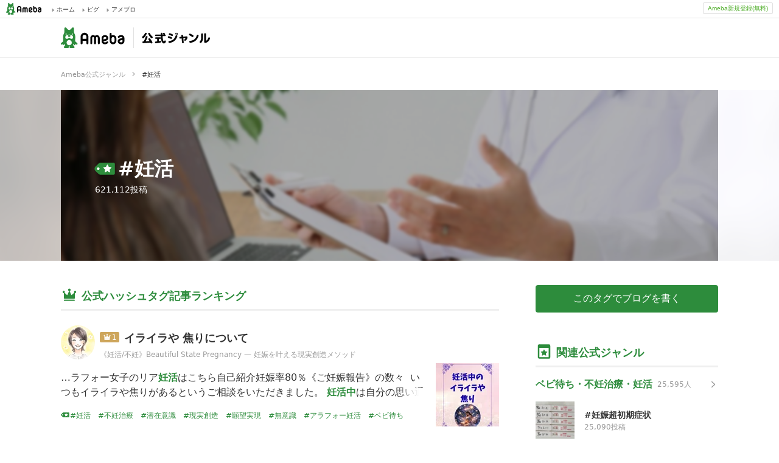

--- FILE ---
content_type: text/html; charset=utf-8
request_url: https://blogger.ameba.jp/hashtags/%E5%A6%8A%E6%B4%BB
body_size: 44760
content:
<!doctype html><html lang="ja"><head><meta name="viewport" content="width=device-width,initial-scale=1"><meta name="format-detection" content="telephone=no,email=no,address=no"><meta http-equiv="x-dns-prefetch-control" content="on"><link rel="dns-prefetch" href="//ssl-stat.amebame.com"><link rel="dns-prefetch" href="//stat.profile.ameba.jp"><link rel="dns-prefetch" href="//stat.ameba.jp"><link rel="dns-prefetch" href="//ln.ameba.jp"><link rel="dns-prefetch" href="//c.stat100.ameba.jp"><link rel="dns-prefetch" href="//stat100.ameba.jp"><link rel="dns-prefetch" href="//stat-blogger.ameba.jp"><link rel="dns-prefetch" href="//ssl.ameba.jp"><link rel="dns-prefetch" href="//api-blogger.ameba.jp"><link rel="dns-prefetch" href="//rapi.blogtag.ameba.jp"><link rel="dns-prefetch" href="//www.google-analytics.com"><link rel="dns-prefetch" href="//www.googletagmanager.com"><link rel="dns-prefetch" href="//stats.g.doubleclick.net"><link rel="dns-prefetch" href="//www.google.com"> <link data-react-helmet="true" rel="canonical" href="https://blogger.ameba.jp/hashtags/妊活"/><link data-react-helmet="true" rel="next" href="/hashtags/妊活?offset=10&amp;amebaId=nakoudoa&amp;entryId=12954665502&amp;score=725000000000.2617"/> <meta data-react-helmet="true" name="description" content="「妊活」に関する人気記事をランキング形式で紹介します。一番人気の記事は「イライラや 焦りについて」です。"/><meta data-react-helmet="true" property="og:url" content="https://blogger.ameba.jp/hashtags/妊活"/><meta data-react-helmet="true" property="og:title" content="#妊活 ブログ記事 ランキング | Ameba公式ジャンル"/><meta data-react-helmet="true" property="og:description" content="「妊活」に関する人気記事をランキング形式で紹介します。一番人気の記事は「イライラや 焦りについて」です。"/><meta data-react-helmet="true" property="og:image" content="https://stat100.ameba.jp/blog/blogger/covers/bebimachi.jpg"/> <title data-react-helmet="true">#妊活 ブログ記事 ランキング | Ameba公式ジャンル</title> <link rel="stylesheet" href="https://stat-blogger.ameba.jp/css/genre_pc-0c2a3041.css"><link rel="shortcut icon" href="https://c.stat100.ameba.jp/common_style/img/favicon.ico"><link rel="apple-touch-icon" href="https://c.stat100.ameba.jp/common_style/img/sp/apple-touch-icon.png"><meta property="og:locale" content="ja_JP"><meta property="og:site_name" content="Ameba公式ジャンル | アメーバブログ（アメブロ）"><meta property="og:type" content="website"><meta name="twitter:card" content="summary"><meta name="google-site-verification" content="psgJRAqEpbNQRGC6SiaRvoTKK0frkJvdxhU58WsfSqc"><script>(function(w,d,s,l,i){w[l]=w[l]||[];w[l].push({'gtm.start':
      new Date().getTime(),event:'gtm.js'});var f=d.getElementsByTagName(s)[0],
      j=d.createElement(s),dl=l!='dataLayer'?'&l='+l:'';j.async=true;j.src=
      'https://www.googletagmanager.com/gtm.js?id='+i+dl;f.parentNode.insertBefore(j,f);
      })(window,document,'script','dataLayer','GTM-N49WWL');</script><noscript><iframe src="https://www.googletagmanager.com/ns.html?id=GTM-N49WWL" height="0" width="0" style="display:none;visibility:hidden"></iframe></noscript></head><body><div id="ambHeader" class="l-ambHeader" style="visibility: hidden;"><div id="ambHeaderLeft"></div><div id="ambHeaderRight"><div id="ameblo-option" class="-ameblo-cmnhf-service"></div><div class="-ameblo-cmnhf-register"><a href="https://auth.user.ameba.jp/signup?utm_medium=ameba&amp;utm_source=blogger.ameba.jp&amp;client_id=705dcb2302b98debdcc17fa6da7c91a06bbe9ad6038b4faf6ccbe943d0ce409c&amp;callback=https://www.ameba.jp" class="-ameblo-cmnhf-registerBtn">Ameba新規登録(無料)</a></div></div></div><div id="app"><div class="l-container"><div><div><header class="l-header"><div><div></div><div><div class="l-header__contents"><div class="l-header__inner"><a class="l-header__anchor" href="/"><div class="p-headerLogo"><p class="p-headerLogo__ameba"><img src="https://stat-blogger.ameba.jp/img/ameba-logo.svg" width="105" height="34" alt="Ameba（アメーバ）"/></p><p class="p-headerLogo__genre"><img src="https://stat-blogger.ameba.jp/img/header_logo_genre.svg" width="113" height="19" alt="公式ジャンル"/></p></div></a></div></div></div></div><div class="c-breadcrumb" itemscope="" itemType="http://schema.org/BreadcrumbList"><ul class="c-breadcrumb__list"><li class="c-breadcrumb__item" itemProp="itemListElement" itemscope="" itemType="http://schema.org/ListItem"><div class="c-breadcrumb__inner"><a class="c-breadcrumb__link" itemProp="item" href="/"><span itemProp="name" class="c-breadcrumb__label">Ameba公式ジャンル</span></a><svg role="img" class="c-icon c-breadcrumb__triangle" aria-hidden="true"><use xlink:href="/img/ameba-symbols/v3.24.0/triangle-right.svg#svg-body"></use></svg></div><meta itemProp="position" content="1"/></li><li class="c-breadcrumb__item c-breadcrumb__item--hashtag" itemProp="itemListElement" itemscope="" itemType="http://schema.org/ListItem"><div class="c-breadcrumb__inner c-breadcrumb__inner--current"><span itemProp="name" class="c-breadcrumb__label">妊活</span></div><meta itemProp="position" content="2"/></li></ul></div><div class="l-header__jumbotron"><div class="p-jumbotron" style="background-image:url(https://stat100.ameba.jp/blog/blogger/covers/bebimachi.jpg)"><div class="p-jumbotron__inner" style="background-image:url(https://stat100.ameba.jp/blog/blogger/covers/bebimachi.jpg)"><div class="p-jumbotron__body u-cells"><div class="u-cell u-middle"><div class="p-jumbotron__text"><span class="p-jumbotron__label"><svg role="img" class="c-icon " aria-hidden="true"><use xlink:href="/img/ameba-symbols/v3.24.0/hashtag_official.svg#svg-body"></use></svg></span><h1 class="p-jumbotron__hashtag c-headingLv1">妊活</h1></div><p class="p-jumbotron__count">621,112<!-- -->投稿</p></div></div></div></div></div></header><div class="l-contents u-clearfix"><main role="main" class="l-contents__main"><div class="c-section"><h2 class="c-headingLv2"><svg role="img" class="c-icon c-headingLv2__icon" aria-hidden="true"><use xlink:href="/img/ameba-symbols/v3.24.0/ranking-b.svg#svg-body"></use></svg><span class="c-headingLv2__inner">公式ハッシュタグ記事ランキング</span></h2><ol class="p-hashtagEntryRanking"><li class="p-hashtagEntryRanking__item u-linkPosition"><div class="p-hashtagEntryRanking__main"><div class="p-hashtagEntryRanking__head"><div class="p-hashtagEntryRanking__entry"><div class="p-hashtagEntryRanking__entryInfo u-clearfix"><div class="p-hashtagEntryRanking__rank c-iconRank c-iconRank--1"><svg role="img" class="c-icon c-iconRank__icon" aria-hidden="true"><use xlink:href="/img/ameba-symbols/v3.24.0/ranking-b.svg#svg-body"></use></svg><span class="c-iconRank__rank">1</span></div><h3 class="p-hashtagEntryRanking__title c-headingLv3 u-ellipsis"><a href="https://ameblo.jp/kodakaraya777/entry-12954110044.html" target="_blank" rel="noreferrer noopener">イライラや 焦りについて</a></h3></div><div class="p-hashtagEntryRanking__blogName u-ellipsis"><div class="p-hashtagEntryRanking__user"><a href="https://ameblo.jp/kodakaraya777/entry-12954110044.html" class="c-thumbnail" target="_blank" rel="noreferrer noopener"><img alt="" class="c-thumbnail__img c-thumbnail--round c-thumbnail--56" height="auto" src="https://stat.profile.ameba.jp/profile_images/20240124/08/00/FG/p/o20002000p_1706052889746_lkd13.png?cat=112" width="100%"/></a></div><a href="https://ameblo.jp/kodakaraya777" class="c-weakText" target="_blank" rel="noreferrer noopener">《妊活/不妊》Beautiful State Pregnancy — 妊娠を叶える現実創造メソッド</a></div></div></div><p class="p-hashtagEntryRanking__text"><a href="https://ameblo.jp/kodakaraya777/entry-12954110044.html" target="_blank" rel="noreferrer noopener">…<span>ラフォー女子のリア</span><span class="c-highlightText">妊活</span><span>はこちら自己紹介妊娠率80％《ご妊娠報告》の数々  いつもイライラや焦りがあるというご相談をいただきました。 </span><span class="c-highlightText">妊活中</span><span>は自分の思い通りにいかないことに もやもやイライラすることがとても多いな～と 私も体験しました。 イライラや 焦り これらは</span></a></p></div><div class="p-hashtagEntryRanking__image"><a href="https://ameblo.jp/kodakaraya777/entry-12954110044.html" class="c-thumbnail" target="_blank" rel="noreferrer noopener"><img alt="" class="p-hashtagHistoryRanking__image c-thumbnail--104" height="auto" src="https://stat.ameba.jp/user_images/20260121/09/kodakaraya777/08/59/p/o1080192015743045080.png?cat=104" width="100%"/></a></div></li><li class="p-hashtagEntryRanking__item u-linkPosition"><div class="p-hashtagEntryRanking__main"><div class="p-hashtagEntryRanking__head"><div class="p-hashtagEntryRanking__entry"><div class="p-hashtagEntryRanking__entryInfo u-clearfix"><div class="p-hashtagEntryRanking__rank c-iconRank c-iconRank--2"><svg role="img" class="c-icon c-iconRank__icon" aria-hidden="true"><use xlink:href="/img/ameba-symbols/v3.24.0/ranking-b.svg#svg-body"></use></svg><span class="c-iconRank__rank">2</span></div><h3 class="p-hashtagEntryRanking__title c-headingLv3 u-ellipsis"><a href="https://ameblo.jp/kodakaraya777/entry-12954859253.html" target="_blank" rel="noreferrer noopener">【ご妊娠報告】やっと妊娠陽性！</a></h3></div><div class="p-hashtagEntryRanking__blogName u-ellipsis"><div class="p-hashtagEntryRanking__user"><a href="https://ameblo.jp/kodakaraya777/entry-12954859253.html" class="c-thumbnail" target="_blank" rel="noreferrer noopener"><img alt="" class="c-thumbnail__img c-thumbnail--round c-thumbnail--56" height="auto" src="https://stat.profile.ameba.jp/profile_images/20240124/08/00/FG/p/o20002000p_1706052889746_lkd13.png?cat=112" width="100%"/></a></div><a href="https://ameblo.jp/kodakaraya777" class="c-weakText" target="_blank" rel="noreferrer noopener">《妊活/不妊》Beautiful State Pregnancy — 妊娠を叶える現実創造メソッド</a></div></div></div><p class="p-hashtagEntryRanking__text"><a href="https://ameblo.jp/kodakaraya777/entry-12954859253.html" target="_blank" rel="noreferrer noopener">…<span>ラフォー女子のリア</span><span class="c-highlightText">妊活</span><span>はこちら自己紹介妊娠率80％《ご妊娠報告》の数々  🌸妊娠報告🌸 こんばんわ～ やっと陽性判定をいただけました～ ありがとうございます！ 4回目の体外でやっとです。 途中でくじけそうになったけど 励ましてくれて本当に ありがとうございました</span></a></p></div><div class="p-hashtagEntryRanking__image"><a href="https://ameblo.jp/kodakaraya777/entry-12954859253.html" class="c-thumbnail" target="_blank" rel="noreferrer noopener"><img alt="" class="p-hashtagHistoryRanking__image c-thumbnail--104" height="auto" src="https://stat.ameba.jp/user_images/20260128/13/kodakaraya777/a6/bf/p/o0607108015745353990.png?cat=104" width="100%"/></a></div></li><li class="p-hashtagEntryRanking__item u-linkPosition"><div class="p-hashtagEntryRanking__main"><div class="p-hashtagEntryRanking__head"><div class="p-hashtagEntryRanking__entry"><div class="p-hashtagEntryRanking__entryInfo u-clearfix"><div class="p-hashtagEntryRanking__rank c-iconRank c-iconRank--3"><svg role="img" class="c-icon c-iconRank__icon" aria-hidden="true"><use xlink:href="/img/ameba-symbols/v3.24.0/ranking-b.svg#svg-body"></use></svg><span class="c-iconRank__rank">3</span></div><h3 class="p-hashtagEntryRanking__title c-headingLv3 u-ellipsis"><a href="https://ameblo.jp/sky393939/entry-12954979291.html" target="_blank" rel="noreferrer noopener">【D12卵胞チェック①】45歳になって初の採卵が決定｜卵胞が多くOHSSに注意</a></h3></div><div class="p-hashtagEntryRanking__blogName u-ellipsis"><div class="p-hashtagEntryRanking__user"><a href="https://ameblo.jp/sky393939/entry-12954979291.html" class="c-thumbnail" target="_blank" rel="noreferrer noopener"><img alt="" class="c-thumbnail__img c-thumbnail--round c-thumbnail--56" height="auto" src="https://stat.profile.ameba.jp/profile_images/20240820/17/77/5M/j/o40323024p_1724143339912_8oe8m.jpg?cat=112" width="100%"/></a></div><a href="https://ameblo.jp/sky393939" class="c-weakText" target="_blank" rel="noreferrer noopener">崖っぷち夫婦の顕微授精日記</a></div></div></div><p class="p-hashtagEntryRanking__text"><a href="https://ameblo.jp/sky393939/entry-12954979291.html" target="_blank" rel="noreferrer noopener"><span>43才で結婚</span><span class="c-highlightText">男性不妊</span><span>で選択肢は</span><span class="c-highlightText">顕微授精</span><span>のみと診断あり。44才</span><span class="c-highlightText">顕微授精</span><span>の際、培養士から「精子がほぼ全滅、死滅している。動いているのを探すのが難しい」と宣告受ける。数が足りないなら精子凍結して</span><span class="c-highlightText">顕微授精</span><span>に備えようとするも「凍結できる精子が1匹もいない」と診断。</span><span class="c-highlightText">顕微授精</span><span>も厳しい現実を突きつけられる45才夫と</span></a></p></div><div class="p-hashtagEntryRanking__image"><a href="https://ameblo.jp/sky393939/entry-12954979291.html" class="c-thumbnail" target="_blank" rel="noreferrer noopener"><img alt="" class="p-hashtagHistoryRanking__image c-thumbnail--104" height="auto" src="https://stat.ameba.jp/user_images/20260129/16/sky393939/d4/24/j/o1024102415745714137.jpg?cat=104" width="100%"/></a></div></li><li class="p-hashtagEntryRanking__item u-linkPosition"><div class="p-hashtagEntryRanking__main"><div class="p-hashtagEntryRanking__head"><div class="p-hashtagEntryRanking__entry"><div class="p-hashtagEntryRanking__entryInfo u-clearfix"><div class="p-hashtagEntryRanking__rank c-iconRank c-iconRank--4"><svg role="img" class="c-icon c-iconRank__icon" aria-hidden="true"><use xlink:href="/img/ameba-symbols/v3.24.0/ranking-b.svg#svg-body"></use></svg><span class="c-iconRank__rank">4</span></div><h3 class="p-hashtagEntryRanking__title c-headingLv3 u-ellipsis"><a href="https://ameblo.jp/moemoexox/entry-12764189069.html" target="_blank" rel="noreferrer noopener">☆簡単に手を出していいの？？？☆</a></h3></div><div class="p-hashtagEntryRanking__blogName u-ellipsis"><div class="p-hashtagEntryRanking__user"><a href="https://ameblo.jp/moemoexox/entry-12764189069.html" class="c-thumbnail" target="_blank" rel="noreferrer noopener"><img alt="" class="c-thumbnail__img c-thumbnail--round c-thumbnail--56" height="auto" src="https://stat.profile.ameba.jp/profile_images/20220120/15/b3/CO/j/o10231023p_1642659741725_cshuf.jpg?cat=112" width="100%"/></a></div><a href="https://ameblo.jp/moemoexox" class="c-weakText" target="_blank" rel="noreferrer noopener">まさか4人の男の子のおかあさんになるなんて。</a></div></div></div><p class="p-hashtagEntryRanking__text"><a href="https://ameblo.jp/moemoexox/entry-12764189069.html" target="_blank" rel="noreferrer noopener">…<span>マンジャロという言</span><span class="c-highlightText">糖尿病</span><span>の薬で注射らしいんだけどダイエット目的で使ってる人もいて健康被害もあったりするから実際どうなのかなって感じ本当に病気とかで使わないと大変っていうの以外はあんまり使わない方がいいんじゃないかな？？？と思ったりとかしてあとは使うにして</span></a></p></div><div class="p-hashtagEntryRanking__image"><a href="https://ameblo.jp/moemoexox/entry-12764189069.html" class="c-thumbnail" target="_blank" rel="noreferrer noopener"><img alt="" class="p-hashtagHistoryRanking__image c-thumbnail--104" height="auto" src="https://stat.ameba.jp/user_images/20260110/12/moemoexox/98/68/j/o1080176415739376803.jpg?cat=104" width="100%"/></a></div></li><li class="p-hashtagEntryRanking__item u-linkPosition"><div class="p-hashtagEntryRanking__main"><div class="p-hashtagEntryRanking__head"><div class="p-hashtagEntryRanking__entry"><div class="p-hashtagEntryRanking__entryInfo u-clearfix"><div class="p-hashtagEntryRanking__rank c-iconRank c-iconRank--5"><svg role="img" class="c-icon c-iconRank__icon" aria-hidden="true"><use xlink:href="/img/ameba-symbols/v3.24.0/ranking-b.svg#svg-body"></use></svg><span class="c-iconRank__rank">5</span></div><h3 class="p-hashtagEntryRanking__title c-headingLv3 u-ellipsis"><a href="https://ameblo.jp/yagitaku-mouse-hitsuji/entry-12954223469.html" target="_blank" rel="noreferrer noopener">子宝祈願とお礼参りの旅のはずが、前日にすべてが変わった話</a></h3></div><div class="p-hashtagEntryRanking__blogName u-ellipsis"><div class="p-hashtagEntryRanking__user"><a href="https://ameblo.jp/yagitaku-mouse-hitsuji/entry-12954223469.html" class="c-thumbnail" target="_blank" rel="noreferrer noopener"><img alt="" class="c-thumbnail__img c-thumbnail--round c-thumbnail--56" height="auto" src="https://stat.profile.ameba.jp/profile_images/20260111/17/6d/11/j/o04600460p_1768118534521_zdqho.jpg?cat=112" width="100%"/></a></div><a href="https://ameblo.jp/yagitaku-mouse-hitsuji" class="c-weakText" target="_blank" rel="noreferrer noopener">教育職プレママが叶える。低収入から0円挙式＆資産5000万への道</a></div></div></div><p class="p-hashtagEntryRanking__text"><a href="https://ameblo.jp/yagitaku-mouse-hitsuji/entry-12954223469.html" target="_blank" rel="noreferrer noopener">…<span>の難治性疾患、家族</span><span class="c-highlightText">闘病</span><span>や介護と向き合いながら自己負担額0で結婚式を実現✨ お金を気にしながらの結婚式</span><span class="c-highlightText">準備</span><span>は、しんどい時も多くありました</span></a></p></div><div class="p-hashtagEntryRanking__image"><a href="https://ameblo.jp/yagitaku-mouse-hitsuji/entry-12954223469.html" class="c-thumbnail" target="_blank" rel="noreferrer noopener"><img alt="" class="p-hashtagHistoryRanking__image c-thumbnail--104" height="auto" src="https://stat.ameba.jp/user_images/20260127/13/yagitaku-mouse-hitsuji/f5/e0/j/o1080081015745055312.jpg?cat=104" width="100%"/></a></div></li><li class="p-hashtagEntryRanking__item u-linkPosition"><div class="p-hashtagEntryRanking__main"><div class="p-hashtagEntryRanking__head"><div class="p-hashtagEntryRanking__entry"><div class="p-hashtagEntryRanking__entryInfo u-clearfix"><div class="p-hashtagEntryRanking__rank c-iconRank c-iconRank--6"><svg role="img" class="c-icon c-iconRank__icon" aria-hidden="true"><use xlink:href="/img/ameba-symbols/v3.24.0/ranking-b.svg#svg-body"></use></svg><span class="c-iconRank__rank">6</span></div><h3 class="p-hashtagEntryRanking__title c-headingLv3 u-ellipsis"><a href="https://ameblo.jp/mar1molog/entry-12900908307.html" target="_blank" rel="noreferrer noopener">【5週1日】胎嚢確認と不妊クリニック卒業！4.8mmの胎嚢は小さい？</a></h3></div><div class="p-hashtagEntryRanking__blogName u-ellipsis"><div class="p-hashtagEntryRanking__user"><a href="https://ameblo.jp/mar1molog/entry-12900908307.html" class="c-thumbnail" target="_blank" rel="noreferrer noopener"><img alt="" class="c-thumbnail__img c-thumbnail--round c-thumbnail--56" height="auto" src="https://stat.profile.ameba.jp/profile_images/20250316/13/6d/i3/j/o04800480p_1742100605286_5gi4d.jpg?cat=112" width="100%"/></a></div><a href="https://ameblo.jp/mar1molog" class="c-weakText" target="_blank" rel="noreferrer noopener">まりも｜0歳女の子ママの子育てブログ</a></div></div></div><p class="p-hashtagEntryRanking__text"><a href="https://ameblo.jp/mar1molog/entry-12900908307.html" target="_blank" rel="noreferrer noopener">…<span>ざいます！約2年間</span><span class="c-highlightText">妊活</span><span>・</span><span class="c-highlightText">不妊治療</span><span>を経て現在、妊娠中の30代OLまりもです。妊娠検査薬で陽性が出たものの、今まで何度も陰性をみてきたので、妊娠したことを信じられなかった私…。「偽陽性かもしれない」とか「子宮外妊娠だったらどうしよう」とかマイナス思考になりつつもこれまで通っていた</span><span class="c-highlightText">不妊</span><span></span></a></p></div><div class="p-hashtagEntryRanking__image"><a href="https://ameblo.jp/mar1molog/entry-12900908307.html" class="c-thumbnail" target="_blank" rel="noreferrer noopener"><img alt="" class="p-hashtagHistoryRanking__image c-thumbnail--104" height="auto" src="https://stat.ameba.jp/user_images/20250507/11/mar1molog/2e/8e/j/o1080111715588677836.jpg?cat=104" width="100%"/></a></div></li><li class="p-hashtagEntryRanking__item u-linkPosition"><div class="p-hashtagEntryRanking__main"><div class="p-hashtagEntryRanking__head"><div class="p-hashtagEntryRanking__entry"><div class="p-hashtagEntryRanking__entryInfo u-clearfix"><div class="p-hashtagEntryRanking__rank c-iconRank c-iconRank--7"><svg role="img" class="c-icon c-iconRank__icon" aria-hidden="true"><use xlink:href="/img/ameba-symbols/v3.24.0/ranking-b.svg#svg-body"></use></svg><span class="c-iconRank__rank">7</span></div><h3 class="p-hashtagEntryRanking__title c-headingLv3 u-ellipsis"><a href="https://ameblo.jp/aya-shin123/entry-12902184902.html" target="_blank" rel="noreferrer noopener">凍結結果</a></h3></div><div class="p-hashtagEntryRanking__blogName u-ellipsis"><div class="p-hashtagEntryRanking__user"><a href="https://ameblo.jp/aya-shin123/entry-12902184902.html" class="c-thumbnail" target="_blank" rel="noreferrer noopener"><img alt="" class="c-thumbnail__img c-thumbnail--round c-thumbnail--56" height="auto" src="https://stat.profile.ameba.jp/profile_images/20230909/12/b5/HI/j/o10231024p_1694231002740_kldaq.jpg?cat=112" width="100%"/></a></div><a href="https://ameblo.jp/aya-shin123" class="c-weakText" target="_blank" rel="noreferrer noopener">高齢の不妊治療日記</a></div></div></div><p class="p-hashtagEntryRanking__text"><a href="https://ameblo.jp/aya-shin123/entry-12902184902.html" target="_blank" rel="noreferrer noopener"><span>本日は、受精した2つのたまごちゃんが胚盤胞になったかどうかを確認できる日吐きそうなくらい緊張の中、クリニック🏥へ行ってきました不安すぎて昨夜はあまり眠れませんでした💦まずは内診に呼ばれました。採卵後の経過観察ってことで、腹水があるかの確認から始まりました！先生『腹水なし！！』問題なくて良かったですそ</span></a></p></div><div class="p-hashtagEntryRanking__image"><a href="https://ameblo.jp/aya-shin123/entry-12902184902.html" class="c-thumbnail" target="_blank" rel="noreferrer noopener"><img alt="" class="p-hashtagHistoryRanking__image c-thumbnail--104" height="auto" src="https://stat.ameba.jp/user_images/20250511/18/aya-shin123/85/af/j/o1024102315592005506.jpg?cat=104" width="100%"/></a></div></li><li class="p-hashtagEntryRanking__item u-linkPosition"><div class="p-hashtagEntryRanking__main"><div class="p-hashtagEntryRanking__head"><div class="p-hashtagEntryRanking__entry"><div class="p-hashtagEntryRanking__entryInfo u-clearfix"><div class="p-hashtagEntryRanking__rank c-iconRank c-iconRank--8"><svg role="img" class="c-icon c-iconRank__icon" aria-hidden="true"><use xlink:href="/img/ameba-symbols/v3.24.0/ranking-b.svg#svg-body"></use></svg><span class="c-iconRank__rank">8</span></div><h3 class="p-hashtagEntryRanking__title c-headingLv3 u-ellipsis"><a href="https://ameblo.jp/78shirai78/entry-12933858481.html" target="_blank" rel="noreferrer noopener">6人目妊活1周期目　高温期9日目　フライング検査</a></h3></div><div class="p-hashtagEntryRanking__blogName u-ellipsis"><div class="p-hashtagEntryRanking__user"><a href="https://ameblo.jp/78shirai78/entry-12933858481.html" class="c-thumbnail" target="_blank" rel="noreferrer noopener"><img alt="" class="c-thumbnail__img c-thumbnail--round c-thumbnail--56" height="auto" src="https://stat.profile.ameba.jp/profile_images/20251214/18/59/Ln/j/o07440744p_1765705492671_xmxwk.jpg?cat=112" width="100%"/></a></div><a href="https://ameblo.jp/78shirai78" class="c-weakText" target="_blank" rel="noreferrer noopener">Kママ/6人目妊娠中</a></div></div></div><p class="p-hashtagEntryRanking__text"><a href="https://ameblo.jp/78shirai78/entry-12933858481.html" target="_blank" rel="noreferrer noopener">…<span>祭りが開催しました</span><span class="c-highlightText">高温期</span><span>8日目症状・おりもの少し・下腹部違和感</span><span class="c-highlightText">高温期</span><span>9日目症状・特になしここまでのフライング検査👇</span><span class="c-highlightText">高温期</span><span>7日目からやってる🤣そして見事な潔白👏👏フライングはフライングなので</span><span class="c-highlightText">高温期</span><span>何日目から反応するかは人によって差があります🙏『5人目</span><span class="c-highlightText">妊活</span><span>　</span><span class="c-highlightText">高温期</span><span>8日目〜フ</span></a></p></div><div class="p-hashtagEntryRanking__image"><a href="https://ameblo.jp/78shirai78/entry-12933858481.html" class="c-thumbnail" target="_blank" rel="noreferrer noopener"><img alt="" class="p-hashtagHistoryRanking__image c-thumbnail--104" height="auto" src="https://stat.ameba.jp/user_images/20250927/13/78shirai78/f5/53/j/o1080080915683690489.jpg?cat=104" width="100%"/></a></div></li><li class="p-hashtagEntryRanking__item u-linkPosition"><div class="p-hashtagEntryRanking__main"><div class="p-hashtagEntryRanking__head"><div class="p-hashtagEntryRanking__entry"><div class="p-hashtagEntryRanking__entryInfo u-clearfix"><div class="p-hashtagEntryRanking__rank c-iconRank c-iconRank--9"><svg role="img" class="c-icon c-iconRank__icon" aria-hidden="true"><use xlink:href="/img/ameba-symbols/v3.24.0/ranking-b.svg#svg-body"></use></svg><span class="c-iconRank__rank">9</span></div><h3 class="p-hashtagEntryRanking__title c-headingLv3 u-ellipsis"><a href="https://ameblo.jp/barbie2539/entry-12888522657.html" target="_blank" rel="noreferrer noopener">D25.26 生理予定日-5,-4(①②フライング画像あり)</a></h3></div><div class="p-hashtagEntryRanking__blogName u-ellipsis"><div class="p-hashtagEntryRanking__user"><a href="https://ameblo.jp/barbie2539/entry-12888522657.html" class="c-thumbnail" target="_blank" rel="noreferrer noopener"><img alt="" class="c-thumbnail__img c-thumbnail--round c-thumbnail--56" height="auto" src="https://stat.profile.ameba.jp/profile_images/20210710/12/de/QJ/j/o10241024p_1625886102731_znydy.jpg?cat=112" width="100%"/></a></div><a href="https://ameblo.jp/barbie2539" class="c-weakText" target="_blank" rel="noreferrer noopener">転勤ファミリーのハッピー旅暮らし…♡</a></div></div></div><p class="p-hashtagEntryRanking__text"><a href="https://ameblo.jp/barbie2539/entry-12888522657.html" target="_blank" rel="noreferrer noopener">…<span>イプですさて、最後</span><span class="c-highlightText">人工授精</span><span>したのが11月末。可能性は低いと先生に言われつつ決行したあの日からもちろんリセットが来ましてね夫に意地悪言ったわけですよ「私だけ痛い思いするの嫌やから静脈瘤の手術やってみてよ」って。別に本心ではなくて、この</span></a></p></div><div class="p-hashtagEntryRanking__image"><a href="https://ameblo.jp/barbie2539/entry-12888522657.html" class="c-thumbnail" target="_blank" rel="noreferrer noopener"><img alt="" class="p-hashtagHistoryRanking__image c-thumbnail--104" height="auto" src="https://stat.ameba.jp/user_images/20250303/22/barbie2539/d3/21/j/o0936093615550662489.jpg?cat=104" width="100%"/></a></div></li><li class="p-hashtagEntryRanking__item u-linkPosition"><div class="p-hashtagEntryRanking__main"><div class="p-hashtagEntryRanking__head"><div class="p-hashtagEntryRanking__entry"><div class="p-hashtagEntryRanking__entryInfo u-clearfix"><div class="p-hashtagEntryRanking__rank c-iconRank c-iconRank--10"><svg role="img" class="c-icon c-iconRank__icon" aria-hidden="true"><use xlink:href="/img/ameba-symbols/v3.24.0/ranking-b.svg#svg-body"></use></svg><span class="c-iconRank__rank">10</span></div><h3 class="p-hashtagEntryRanking__title c-headingLv3 u-ellipsis"><a href="https://ameblo.jp/nakoudoa/entry-12954665502.html" target="_blank" rel="noreferrer noopener">次から次に条件を増やすBBA</a></h3></div><div class="p-hashtagEntryRanking__blogName u-ellipsis"><div class="p-hashtagEntryRanking__user"><a href="https://ameblo.jp/nakoudoa/entry-12954665502.html" class="c-thumbnail" target="_blank" rel="noreferrer noopener"><img alt="" class="c-thumbnail__img c-thumbnail--round c-thumbnail--56" height="auto" src="https://stat.profile.ameba.jp/profile_images/20241221/15/3e/Rl/j/o08750875p_1734761773850_3cjrw.jpg?cat=112" width="100%"/></a></div><a href="https://ameblo.jp/nakoudoa" class="c-weakText" target="_blank" rel="noreferrer noopener">仲人Aの独り言</a></div></div></div><p class="p-hashtagEntryRanking__text"><a href="https://ameblo.jp/nakoudoa/entry-12954665502.html" target="_blank" rel="noreferrer noopener"><span>最初は年収があれば価値観が同じならまあ、かわいい条件を言ってるけどお見合いをどんどんこなしていくと年収はあって当たり前年齢は同年代身長も170cmはないとねぇ両親かならず別居デートはおごりは当たり前どんどん出てくる出てくるあ、最後は男としての魅力がないとねぇって 年収、年齢、身長、親、奢り、魅力。そ</span></a></p></div><div class="p-hashtagEntryRanking__image"><a href="https://ameblo.jp/nakoudoa/entry-12954665502.html" class="c-thumbnail" target="_blank" rel="noreferrer noopener"><img alt="" class="p-hashtagHistoryRanking__image c-thumbnail--104" height="auto" src="https://stat.ameba.jp/user_images/20250902/23/nakoudoa/d2/6a/j/o1024102415664639661.jpg?cat=104" width="100%"/></a></div></li></ol><ul class="c-pager"><li class="c-pager__item c-pager__item--next"><a class="c-pager__button" href="/hashtags/妊活?offset=10&amp;amebaId=nakoudoa&amp;entryId=12954665502&amp;score=725000000000.2617"><span>次の<!-- -->10件<svg role="img" class="c-icon c-pager__icon" aria-hidden="true"><use xlink:href="/img/ameba-symbols/v3.24.0/triangle-right.svg#svg-body"></use></svg></span></a></li></ul></div></main><aside class="l-contents__aside"><div><button class="c-button c-button--primary">このタグでブログを書く</button></div><div style="height:128px"></div><div class="c-section"><button class="c-button c-button--secondary">Ameba公式ジャンルへ</button></div></aside></div><footer class="l-footer"><div class="l-footer__contents"><div class="l-footer__heading"><div class="l-footer__heading__inner"><h2 class="l-footer__heading__title">公式ジャンル一覧</h2><span class="l-footer__heading__tab"><ul class="c-fotterTab"><li class="c-fotterTab__item"><button class="c-fotterTab__button is-active" data-genretype="theme">テーマ</button></li><li class="c-fotterTab__item"><button class="c-fotterTab__button" data-genretype="nikki">日記</button></li><li class="c-fotterTab__item"><button class="c-fotterTab__button" data-genretype="shop-corp">店舗・企業</button></li></ul></span></div><span class="l-footer__heading__link"><a href="/">公式ジャンルトップへ<svg role="img" class="c-icon " aria-hidden="true"><use xlink:href="/img/ameba-symbols/v3.24.0/triangle-right.svg#svg-body"></use></svg></a></span></div><div class="l-footer__list p-genreList"><ul class="p-genreList__list"><li class="p-genreList__list__item"><span>婚活・妊娠・子育て</span><ul class="p-genreList__subList"><li class="p-genreList__subList__item"><a href="/genres/maternity">妊娠記録</a></li><li class="p-genreList__subList__item"><a href="/genres/bebimachi">ベビ待ち・不妊治療・妊活</a></li><li class="p-genreList__subList__item"><a href="/genres/baby">子育て(ベビー)</a></li><li class="p-genreList__subList__item"><a href="/genres/kids">子育て(幼児)</a></li><li class="p-genreList__subList__item"><a href="/genres/school-kids">子育て(小学生以上)</a></li><li class="p-genreList__subList__item"><a href="/genres/single-mother">シングルマザー・ファザー</a></li><li class="p-genreList__subList__item"><a href="/genres/konkatsu">婚活レポ</a></li><li class="p-genreList__subList__item"><a href="/genres/wedding">結婚準備レポ・プレ花嫁</a></li><li class="p-genreList__subList__item"><a href="/genres/education-exam">教育・お受験</a></li></ul></li><li class="p-genreList__list__item"><span>料理・グルメ</span><ul class="p-genreList__subList"><li class="p-genreList__subList__item"><a href="/genres/recipe">毎日のレシピ・料理・献立</a></li><li class="p-genreList__subList__item"><a href="/genres/bento">お弁当づくり</a></li><li class="p-genreList__subList__item"><a href="/genres/ramen">ラーメンマニア</a></li><li class="p-genreList__subList__item"><a href="/genres/b-gourmet">B級グルメマニア</a></li><li class="p-genreList__subList__item"><a href="/genres/sweets">スイーツ・デザートマニア</a></li><li class="p-genreList__subList__item"><a href="/genres/gourmet-other">グルメマニア(その他)</a></li><li class="p-genreList__subList__item"><a href="/genres/bread-making">パンづくり</a></li><li class="p-genreList__subList__item"><a href="/genres/alcohol-houseparty">お酒（飲み歩き・家飲み）</a></li><li class="p-genreList__subList__item"><a href="/genres/gourmet">食通・グルメ</a></li></ul></li><li class="p-genreList__list__item"><span>ファッション・コスメ</span><ul class="p-genreList__subList"><li class="p-genreList__subList__item"><a href="/genres/fashion-young">10〜20代ファッション</a></li><li class="p-genreList__subList__item"><a href="/genres/fashion-adult">30代〜ファッション</a></li><li class="p-genreList__subList__item"><a href="/genres/hair">ヘアアレンジHOWTO</a></li><li class="p-genreList__subList__item"><a href="/genres/cosme">コスメ・メイクレビュー</a></li><li class="p-genreList__subList__item"><a href="/genres/diet">ダイエット記録</a></li><li class="p-genreList__subList__item"><a href="/genres/nail">ネイル</a></li><li class="p-genreList__subList__item"><a href="/genres/beauty-skincare">美容・スキンケア</a></li><li class="p-genreList__subList__item"><a href="/genres/kids-teens-fashion">キッズ・ティーンファッション</a></li></ul></li><li class="p-genreList__list__item"><span>ライフスタイル</span><ul class="p-genreList__subList"><li class="p-genreList__subList__item"><a href="/genres/gardening">ガーデニング</a></li><li class="p-genreList__subList__item"><a href="/genres/interior">インテリア・暮らし</a></li><li class="p-genreList__subList__item"><a href="/genres/diy">DIY</a></li><li class="p-genreList__subList__item"><a href="/genres/handmade">ハンドメイド雑貨・手芸</a></li><li class="p-genreList__subList__item"><a href="/genres/minimalist">整理整頓・ミニマルライフ</a></li><li class="p-genreList__subList__item"><a href="/genres/my-home">マイホーム計画中</a></li></ul></li><li class="p-genreList__list__item"><span>闘病・介護</span><ul class="p-genreList__subList"><li class="p-genreList__subList__item"><a href="/genres/physical-health">入院・闘病生活</a></li><li class="p-genreList__subList__item"><a href="/genres/mental-health">メンタルヘルス</a></li><li class="p-genreList__subList__item"><a href="/genres/care">介護日記</a></li><li class="p-genreList__subList__item"><a href="/genres/mental-counselor">メンタルヘルスカウンセラー</a></li></ul></li><li class="p-genreList__list__item"><span>娯楽・趣味</span><ul class="p-genreList__subList"><li class="p-genreList__subList__item"><a href="/genres/fishing">釣り</a></li><li class="p-genreList__subList__item"><a href="/genres/golf">ゴルフ</a></li><li class="p-genreList__subList__item"><a href="/genres/camping">キャンプ</a></li><li class="p-genreList__subList__item"><a href="/genres/mountain-climbing">登山・トレッキング</a></li><li class="p-genreList__subList__item"><a href="/genres/marine-sports">マリンスポーツ</a></li><li class="p-genreList__subList__item"><a href="/genres/ski-snowboard">スキー・スノボ</a></li><li class="p-genreList__subList__item"><a href="/genres/outdoor">アウトドアスポーツ</a></li><li class="p-genreList__subList__item"><a href="/genres/road-bike">自転車・ロードバイク</a></li><li class="p-genreList__subList__item"><a href="/genres/running">ランニング・マラソン</a></li><li class="p-genreList__subList__item"><a href="/genres/training">筋トレ・ジム</a></li><li class="p-genreList__subList__item"><a href="/genres/dance-ballet">ダンス・バレエ</a></li><li class="p-genreList__subList__item"><a href="/genres/camera-photo">カメラ・写真</a></li><li class="p-genreList__subList__item"><a href="/genres/landscape">カメラ(風景写真)</a></li><li class="p-genreList__subList__item"><a href="/genres/portrait">カメラ(ポートレート)</a></li><li class="p-genreList__subList__item"><a href="/genres/drawing-art-design">イラスト・アート・デザイン</a></li><li class="p-genreList__subList__item"><a href="/genres/novel-essay-poem">小説・エッセイ・ポエム</a></li><li class="p-genreList__subList__item"><a href="/genres/movie">映画レビュー</a></li><li class="p-genreList__subList__item"><a href="/genres/anime-manga">アニメ・マンガレビュー</a></li><li class="p-genreList__subList__item"><a href="/genres/book-review">本レビュー</a></li><li class="p-genreList__subList__item"><a href="/genres/music-review">音楽レビュー</a></li><li class="p-genreList__subList__item"><a href="/genres/disney">ディズニーレポ</a></li><li class="p-genreList__subList__item"><a href="/genres/soccer">サッカー観戦</a></li><li class="p-genreList__subList__item"><a href="/genres/baseball">野球観戦</a></li><li class="p-genreList__subList__item"><a href="/genres/figure-skating">フィギュアスケート観戦</a></li><li class="p-genreList__subList__item"><a href="/genres/pro-wrestling">プロレス観戦</a></li><li class="p-genreList__subList__item"><a href="/genres/martial-arts">格闘技観戦</a></li><li class="p-genreList__subList__item"><a href="/genres/sports-other">スポーツ(その他)</a></li><li class="p-genreList__subList__item"><a href="/genres/car">クルマ・自動車</a></li><li class="p-genreList__subList__item"><a href="/genres/motorcycle">バイク</a></li><li class="p-genreList__subList__item"><a href="/genres/music-activity">音楽活動・楽器</a></li><li class="p-genreList__subList__item"><a href="/genres/cosplay">コスプレイヤー</a></li><li class="p-genreList__subList__item"><a href="/genres/collection">コレクション</a></li><li class="p-genreList__subList__item"><a href="/genres/train">鉄道</a></li><li class="p-genreList__subList__item"><a href="/genres/radiocontrol-model">ラジコン・プラモデル</a></li><li class="p-genreList__subList__item"><a href="/genres/game-mobile">スマホゲーム</a></li><li class="p-genreList__subList__item"><a href="/genres/game-console">TV・PC・ポータブルゲーム</a></li><li class="p-genreList__subList__item"><a href="/genres/mahjong-shogi-go">麻雀・将棋・囲碁</a></li><li class="p-genreList__subList__item"><a href="/genres/game-other">ゲーム(その他)</a></li><li class="p-genreList__subList__item"><a href="/genres/yoga-fitness">ヨガ・フィットネス</a></li><li class="p-genreList__subList__item"><a href="/genres/prize-trial">懸賞生活・モニター</a></li><li class="p-genreList__subList__item"><a href="/genres/health-healthcare">健康・ヘルスケア</a></li><li class="p-genreList__subList__item"><a href="/genres/teleshopping">通販・お取り寄せマニア</a></li><li class="p-genreList__subList__item"><a href="/genres/e-sports">eスポーツ</a></li><li class="p-genreList__subList__item"><a href="/genres/keiba">競馬</a></li><li class="p-genreList__subList__item"><a href="/genres/pachinko">パチンコ・スロット</a></li><li class="p-genreList__subList__item"><a href="/genres/koueirace">公営競技(その他)</a></li></ul></li><li class="p-genreList__list__item"><span>旅と地域</span><ul class="p-genreList__subList"><li class="p-genreList__subList__item"><a href="/genres/korea">韓国からお届け</a></li><li class="p-genreList__subList__item"><a href="/genres/europe">ヨーロッパからお届け</a></li><li class="p-genreList__subList__item"><a href="/genres/asia">アジアからお届け</a></li><li class="p-genreList__subList__item"><a href="/genres/hawaii">ハワイからお届け</a></li><li class="p-genreList__subList__item"><a href="/genres/america">アメリカからお届け</a></li><li class="p-genreList__subList__item"><a href="/genres/overseas-other">海外からお届け(その他)</a></li><li class="p-genreList__subList__item"><a href="/genres/around-the-world">世界一周・バックパッカー</a></li><li class="p-genreList__subList__item"><a href="/genres/hot-spring">温泉・国内旅行</a></li><li class="p-genreList__subList__item"><a href="/genres/temple-shrine">神社・仏閣巡り</a></li><li class="p-genreList__subList__item"><a href="/genres/overseas-trip">海外旅行</a></li><li class="p-genreList__subList__item"><a href="/genres/hokkaido-life">北海道の暮らし</a></li><li class="p-genreList__subList__item"><a href="/genres/tohoku-life">東北の暮らし</a></li><li class="p-genreList__subList__item"><a href="/genres/kanto-life">関東の暮らし</a></li><li class="p-genreList__subList__item"><a href="/genres/tokyo-life">東京の暮らし</a></li><li class="p-genreList__subList__item"><a href="/genres/koushinetsu-life">甲信越の暮らし</a></li><li class="p-genreList__subList__item"><a href="/genres/hokuriku-life">北陸の暮らし</a></li><li class="p-genreList__subList__item"><a href="/genres/tokai-life">東海の暮らし</a></li><li class="p-genreList__subList__item"><a href="/genres/osaka-life">大阪の暮らし</a></li><li class="p-genreList__subList__item"><a href="/genres/kyoto-life">京都の暮らし</a></li><li class="p-genreList__subList__item"><a href="/genres/kansai-life">関西の暮らし</a></li><li class="p-genreList__subList__item"><a href="/genres/chugoku-life">中国地方の暮らし</a></li><li class="p-genreList__subList__item"><a href="/genres/shikoku-life">四国の暮らし</a></li><li class="p-genreList__subList__item"><a href="/genres/kyushu-life">九州の暮らし</a></li><li class="p-genreList__subList__item"><a href="/genres/okinawa-life">沖縄の暮らし</a></li><li class="p-genreList__subList__item"><a href="/genres/countryside-life">田舎暮らし</a></li></ul></li><li class="p-genreList__list__item"><span>カップル・夫婦</span><ul class="p-genreList__subList"><li class="p-genreList__subList__item"><a href="/genres/couple-young">10〜20代カップル・夫婦</a></li><li class="p-genreList__subList__item"><a href="/genres/couple-middle-age">30代〜カップル・夫婦</a></li><li class="p-genreList__subList__item"><a href="/genres/couple-korea">韓国×日本カップル・夫婦</a></li><li class="p-genreList__subList__item"><a href="/genres/couple-international">海外×日本カップル・夫婦</a></li><li class="p-genreList__subList__item"><a href="/genres/age-gap-love">年の差カップル・夫婦・恋愛</a></li><li class="p-genreList__subList__item"><a href="/genres/same-love">同性愛カップル・夫婦</a></li><li class="p-genreList__subList__item"><a href="/genres/secret-love">他人に言えない恋愛</a></li><li class="p-genreList__subList__item"><a href="/genres/divorce">離婚体験談</a></li><li class="p-genreList__subList__item"><a href="/genres/love-koikatu">恋愛・恋活</a></li><li class="p-genreList__subList__item"><a href="/genres/love-counselor">恋愛カウンセラー</a></li></ul></li><li class="p-genreList__list__item"><span>ペット</span><ul class="p-genreList__subList"><li class="p-genreList__subList__item"><a href="/genres/cat">猫との生活</a></li><li class="p-genreList__subList__item"><a href="/genres/dog">犬との生活</a></li><li class="p-genreList__subList__item"><a href="/genres/exotic-animal">珍しいペットとの生活</a></li><li class="p-genreList__subList__item"><a href="/genres/rabbit">ウサギとの生活</a></li><li class="p-genreList__subList__item"><a href="/genres/tropical-fish">熱帯魚との生活・アクアリウム</a></li><li class="p-genreList__subList__item"><a href="/genres/bird">鳥との生活</a></li></ul></li><li class="p-genreList__list__item"><span>ビジネス</span><ul class="p-genreList__subList"><li class="p-genreList__subList__item"><a href="/genres/work">仕事術</a></li><li class="p-genreList__subList__item"><a href="/genres/qualification">試験・資格</a></li></ul></li><li class="p-genreList__list__item"><span>マネーハック</span><ul class="p-genreList__subList"><li class="p-genreList__subList__item"><a href="/genres/fx">FX・株予想・為替</a></li><li class="p-genreList__subList__item"><a href="/genres/frugality">マネー・家計節約術</a></li><li class="p-genreList__subList__item"><a href="/genres/virtual-currency">仮想通貨・暗号通貨</a></li><li class="p-genreList__subList__item"><a href="/genres/realestate-invest">不動産投資</a></li><li class="p-genreList__subList__item"><a href="/genres/asset-management">資産運用・投資</a></li></ul></li><li class="p-genreList__list__item"><span>芸能ファン</span><ul class="p-genreList__subList"><li class="p-genreList__subList__item"><a href="/genres/johnnys">ジャニーズファン</a></li><li class="p-genreList__subList__item"><a href="/genres/k-pop">韓流・K-POPファン</a></li><li class="p-genreList__subList__item"><a href="/genres/ldh">LDHファン</a></li><li class="p-genreList__subList__item"><a href="/genres/atarashiichizu">新しい地図ファン</a></li><li class="p-genreList__subList__item"><a href="/genres/idol">女性アイドルグループファン</a></li><li class="p-genreList__subList__item"><a href="/genres/takarazuka">宝塚歌劇団ファン</a></li><li class="p-genreList__subList__item"><a href="/genres/celebrity-fan">芸能人ファン(その他)</a></li><li class="p-genreList__subList__item"><a href="/genres/voice-actor">声優ファン</a></li><li class="p-genreList__subList__item"><a href="/genres/music-musician">音楽・アーティストファン</a></li><li class="p-genreList__subList__item"><a href="/genres/comedian-comedyshow">お笑い・バラエティーファン</a></li><li class="p-genreList__subList__item"><a href="/genres/drama">国内・海外ドラマファン</a></li><li class="p-genreList__subList__item"><a href="/genres/stage-play">舞台・演劇ファン</a></li></ul></li><li class="p-genreList__list__item"><span>専門分野</span><ul class="p-genreList__subList"><li class="p-genreList__subList__item"><a href="/genres/tech">ネット・技術</a></li></ul></li></ul></div></div></footer></div></div><aside class="l-service-links"><div class="l-service-links__inner"><div class="l-service-links__body"><h2 class="l-service-links__title">Amebaのサービス</h2><ul class="l-service-links__list"><li class="l-service-links__item"><a class="l-service-links__link" href="https://choice.ameba.jp/" target="_blank" rel="noopener noreferrer"><img class="l-service-links__logo" src="https://stat-blogger.ameba.jp/img/logo-choice.svg" width="16" height="16" alt=""/>Amebaチョイス<img class="l-service-links__icon" src="https://stat-blogger.ameba.jp/img/icon-openblank.svg" width="16" height="16" alt="新規タブで開く"/></a></li><li class="l-service-links__item"><a class="l-service-links__link" href="https://d-money.jp" target="_blank" rel="noopener noreferrer"><img class="l-service-links__logo" src="https://stat-blogger.ameba.jp/img/logo-d-money.svg" width="16" height="16" alt=""/>ドットマネー<img class="l-service-links__icon" src="https://stat-blogger.ameba.jp/img/icon-openblank.svg" width="16" height="16" alt="新規タブで開く"/></a></li><li class="l-service-links__item"><a class="l-service-links__link" href="https://manekai.ameba.jp" target="_blank" rel="noopener noreferrer"><img class="l-service-links__logo" src="https://stat-blogger.ameba.jp/img/logo-manekai.svg" width="16" height="16" alt=""/>マネ会 by Ameba<img class="l-service-links__icon" src="https://stat-blogger.ameba.jp/img/icon-openblank.svg" width="16" height="16" alt="新規タブで開く"/></a></li><li class="l-service-links__item"><a class="l-service-links__link" href="https://ameblo.jp" target="_blank" rel="noopener noreferrer"><img class="l-service-links__logo" src="https://stat-blogger.ameba.jp/img/logo-ameblo.svg" width="16" height="16" alt=""/>Amebaブログ<img class="l-service-links__icon" src="https://stat-blogger.ameba.jp/img/icon-openblank.svg" width="16" height="16" alt="新規タブで開く"/></a></li><li class="l-service-links__item"><a class="l-service-links__link" href="https://www.amebaownd.com" target="_blank" rel="noopener noreferrer"><img class="l-service-links__logo" src="https://stat-blogger.ameba.jp/img/logo-amebaownd.svg" width="16" height="16" alt=""/>Ameba Ownd<img class="l-service-links__icon" src="https://stat-blogger.ameba.jp/img/icon-openblank.svg" width="16" height="16" alt="新規タブで開く"/></a></li><li class="l-service-links__item"><a class="l-service-links__link" href="https://s.pigg.ameba.jp" target="_blank" rel="noopener noreferrer"><img class="l-service-links__logo" src="https://stat-blogger.ameba.jp/img/logo-pigg.svg" width="16" height="16" alt=""/>アメーバピグ<img class="l-service-links__icon" src="https://stat-blogger.ameba.jp/img/icon-openblank.svg" width="16" height="16" alt="新規タブで開く"/></a></li><li class="l-service-links__item"><a class="l-service-links__link" href="https://lp.pigg-party.com" target="_blank" rel="noopener noreferrer"><img class="l-service-links__logo" src="https://stat-blogger.ameba.jp/img/logo-pigg-party.svg" width="16" height="16" alt=""/>PIGG PARTY<img class="l-service-links__icon" src="https://stat-blogger.ameba.jp/img/icon-openblank.svg" width="16" height="16" alt="新規タブで開く"/></a></li><li class="l-service-links__item"><a class="l-service-links__link" href="https://dokusho-ojikan.jp" target="_blank" rel="noopener noreferrer"><img class="l-service-links__logo" src="https://stat-blogger.ameba.jp/img/logo-dokusho.svg" width="16" height="16" alt=""/>Amebaマンガ<img class="l-service-links__icon" src="https://stat-blogger.ameba.jp/img/icon-openblank.svg" width="16" height="16" alt="新規タブで開く"/></a></li><li class="l-service-links__item"><a class="l-service-links__link" href="https://www.pigg-life.com" target="_blank" rel="noopener noreferrer"><img class="l-service-links__logo" src="https://stat-blogger.ameba.jp/img/logo-pigg-life.svg" width="16" height="16" alt=""/>ピグライフ<img class="l-service-links__icon" src="https://stat-blogger.ameba.jp/img/icon-openblank.svg" width="16" height="16" alt="新規タブで開く"/></a></li><li class="l-service-links__item"><a class="l-service-links__link" href="https://news.ameba.jp" target="_blank" rel="noopener noreferrer"><img class="l-service-links__logo" src="https://stat-blogger.ameba.jp/img/logo-news.svg" width="16" height="16" alt=""/>Ameba News<img class="l-service-links__icon" src="https://stat-blogger.ameba.jp/img/icon-openblank.svg" width="16" height="16" alt="新規タブで開く"/></a></li><li class="l-service-links__item"><a class="l-service-links__link" href="https://amb-uranai.ameba.jp" target="_blank" rel="noopener noreferrer"><img class="l-service-links__logo" src="https://stat-blogger.ameba.jp/img/logo-uranai.svg" width="16" height="16" alt=""/>Ameba占い館SATORI<img class="l-service-links__icon" src="https://stat-blogger.ameba.jp/img/icon-openblank.svg" width="16" height="16" alt="新規タブで開く"/></a></li><li class="l-service-links__item"><a class="l-service-links__link" href="https://ameblo.jp/blog-navi/" target="_blank" rel="noopener noreferrer"><img class="l-service-links__logo" src="https://stat-blogger.ameba.jp/img/logo-ameblo-navi.svg" width="16" height="16" alt=""/>アメブロなび<img class="l-service-links__icon" src="https://stat-blogger.ameba.jp/img/icon-openblank.svg" width="16" height="16" alt="新規タブで開く"/></a></li><li class="l-service-links__item"><a class="l-service-links__link" href="https://school.ameba.jp" target="_blank" rel="noopener noreferrer"><img class="l-service-links__logo" src="https://stat-blogger.ameba.jp/img/logo-school.png" width="16" height="16" alt=""/>Ameba学校探し<img class="l-service-links__icon" src="https://stat-blogger.ameba.jp/img/icon-openblank.svg" width="16" height="16" alt="新規タブで開く"/></a></li></ul></div></div></aside></div></div><div id="ambFooter"></div><img src="https://ln.ameba.jp/v2/ra/zBymKrvv?qat=view&qv=1-19-0&qpi=media_bloggergenre-hashtag-detail&tag_name=%22%E5%A6%8A%E6%B4%BB%22" style="display:none" alt=""><script>window.INITIAL_STATE = {"genre":{"items":{"kosodate":{"blogCount":0,"code":"kosodate","displayOrder":1,"genreType":"theme","icon":"https:\u002F\u002Fstat100.ameba.jp\u002Fblog\u002Fblogger\u002Fcovers\u002Fkosodate.jpg","image":"https:\u002F\u002Fstat100.ameba.jp\u002Fblog\u002Fblogger\u002Fcovers\u002Fkosodate.jpg","predictionCode":"kosodate","priority":1000,"rankingStatus":"inactive","shortTitle":"婚活・妊娠・","statusType":"active","styleType":"text","thresholdCommentCount":20,"thresholdIineCount":50,"thresholdReblogCount":5,"title":"婚活・妊娠・子育て"},"food":{"blogCount":0,"code":"food","description":"・・・・・・・・・・・・・・・・・・・・・・・・・・・・・・","displayOrder":2,"genreType":"theme","image":"https:\u002F\u002Fstat100.ameba.jp\u002Fblog\u002Fblogger\u002Fcovers\u002Ffood.jpg","predictionCode":"food","priority":1000,"shortTitle":"料理・グルメ","statusType":"active","styleType":"text","thresholdCommentCount":20,"thresholdIineCount":50,"thresholdReblogCount":5,"title":"料理・グルメ"},"fashion":{"blogCount":0,"code":"fashion","description":"・・・・・・・・・・・・・・・・・・・・・・・・・・・・・・","displayOrder":3,"genreType":"theme","image":"https:\u002F\u002Fstat100.ameba.jp\u002Fblog\u002Fblogger\u002Fcovers\u002Ffashion.jpg","predictionCode":"fashion","priority":1000,"shortTitle":"ファッション","statusType":"active","styleType":"text","thresholdCommentCount":20,"thresholdIineCount":50,"thresholdReblogCount":5,"title":"ファッション・コスメ"},"lifestyle":{"blogCount":0,"code":"lifestyle","description":"・・・・・・・・・・・・・・・・・・・・・・・・・・・・・・","displayOrder":4,"genreType":"theme","icon":"https:\u002F\u002Fstat100.ameba.jp\u002Fblog\u002Fblogger\u002Ficons\u002Finterior.jpg","image":"https:\u002F\u002Fstat100.ameba.jp\u002Fblog\u002Fblogger\u002Fcovers\u002Flifestyle.jpg","predictionCode":"lifestyle","priority":1000,"rankingStatus":"inactive","shortTitle":"ライフスタイル","statusType":"active","styleType":"text","thresholdCommentCount":20,"thresholdIineCount":50,"thresholdReblogCount":5,"title":"ライフスタイル"},"health":{"blogCount":0,"code":"health","description":"公式ジャンル「闘病・介護」のページです。公式ジャンル「闘病・介護」のページです。公式ジャンル「闘病・介護」のページです。","displayOrder":5,"genreType":"theme","icon":"https:\u002F\u002Fstat100.ameba.jp\u002Fblog\u002Fblogger\u002Fcovers\u002Fhealth.jpg","image":"https:\u002F\u002Fstat100.ameba.jp\u002Fblog\u002Fblogger\u002Fcovers\u002Fhealth.jpg","predictionCode":"health-all","priority":100,"rankingStatus":"active","shortTitle":"闘病・介護","statusType":"active","styleType":"text","thresholdCommentCount":20,"thresholdIineCount":50,"thresholdReblogCount":5,"title":"闘病・介護"},"hobby":{"blogCount":0,"code":"hobby","description":"・・・・・・・・・・・・・・・・・・・・・・・・・・・・・・","displayOrder":6,"genreType":"theme","image":"https:\u002F\u002Fstat100.ameba.jp\u002Fblog\u002Fblogger\u002Fcovers\u002Fhobby.jpg","predictionCode":"hobby","priority":1000,"shortTitle":"娯楽・趣味","statusType":"active","styleType":"text","thresholdCommentCount":20,"thresholdIineCount":50,"thresholdReblogCount":5,"title":"娯楽・趣味"},"overseas":{"blogCount":0,"code":"overseas","description":"・・・・・・・・・・・・・・・・・・・・・・・・・・・・・・","displayOrder":7,"genreType":"theme","icon":"https:\u002F\u002Fstat100.ameba.jp\u002Fblog\u002Fblogger\u002Ficons\u002Foverseas.jpg","image":"https:\u002F\u002Fstat100.ameba.jp\u002Fblog\u002Fblogger\u002Fcovers\u002Foverseas.jpg","predictionCode":"overseas","priority":1000,"rankingStatus":"inactive","shortTitle":"旅と地域","statusType":"active","styleType":"text","thresholdCommentCount":20,"thresholdIineCount":50,"thresholdReblogCount":5,"title":"旅と地域"},"love":{"blogCount":0,"code":"love","description":"・・・・・・・・・・・・・・・・・・・・・・・・・・・・・・","displayOrder":8,"genreType":"theme","image":"https:\u002F\u002Fstat100.ameba.jp\u002Fblog\u002Fblogger\u002Fcovers\u002Flove.jpg","predictionCode":"love","priority":1000,"shortTitle":"カップル・夫","statusType":"active","styleType":"text","thresholdCommentCount":20,"thresholdIineCount":50,"thresholdReblogCount":5,"title":"カップル・夫婦"},"pet":{"blogCount":0,"code":"pet","displayOrder":9,"genreType":"theme","icon":"https:\u002F\u002Fstat100.ameba.jp\u002Fblog\u002Fblogger\u002Fcovers\u002Fpet.jpg","image":"https:\u002F\u002Fstat100.ameba.jp\u002Fblog\u002Fblogger\u002Fcovers\u002Fpet.jpg","predictionCode":"pet","priority":1000,"rankingStatus":"inactive","shortTitle":"ペット","statusType":"active","styleType":"text","thresholdCommentCount":20,"thresholdIineCount":50,"thresholdReblogCount":5,"title":"ペット"},"business":{"blogCount":0,"code":"business","description":"・・・・・・・・・・・・・・・・・・・・・・・・・・・・・・","displayOrder":10,"genreType":"theme","image":"https:\u002F\u002Fstat100.ameba.jp\u002Fblog\u002Fblogger\u002Fcovers\u002Fbusiness.jpg","predictionCode":"business","priority":1000,"shortTitle":"ビジネス","statusType":"active","styleType":"text","thresholdCommentCount":20,"thresholdIineCount":50,"thresholdReblogCount":5,"title":"ビジネス"},"fishing":{"blogCount":21384,"code":"fishing","description":"公式ジャンル「釣り」のページです。海釣り・渓流釣り・バス釣りなどを趣味にしている人のブログが集まっています。ルアーや釣竿などおすすめの釣具、おすすめの釣りスポットや釣った魚の種類・大きさ、初心者でも狙いやすい魚などの釣り情報に興味がある人におすすめの公式ジャンルです。","displayOrder":10,"genreType":"theme","icon":"https:\u002F\u002Fstat100.ameba.jp\u002Fblog\u002Fblogger\u002Ficons\u002Ffishing.jpg","image":"https:\u002F\u002Fstat100.ameba.jp\u002Fblog\u002Fblogger\u002Fcovers\u002Ffishing.jpg","parentCode":"hobby","predictionCode":"fishing","priority":300,"rankingStatus":"active","shortTitle":"釣り","statusType":"active","styleType":"text","thresholdCommentCount":16,"thresholdIineCount":250,"thresholdReblogCount":3,"title":"釣り"},"money":{"blogCount":0,"code":"money","description":"・・・・・・・・・・・・・・・・・・・・・・・・・・・・・・","displayOrder":11,"genreType":"theme","icon":"https:\u002F\u002Fstat100.ameba.jp\u002Fblog\u002Fblogger\u002Fcovers\u002Fmoney.jpg","image":"https:\u002F\u002Fstat100.ameba.jp\u002Fblog\u002Fblogger\u002Fcovers\u002Fmoney.jpg","predictionCode":"money","priority":500,"shortTitle":"財テク・ギャ","statusType":"active","styleType":"text","thresholdCommentCount":20,"thresholdIineCount":50,"thresholdReblogCount":5,"title":"マネーハック"},"fan":{"blogCount":0,"code":"fan","description":"・・・・・・・・・・・・・・・・・・・・・・・・・・・・・・","displayOrder":12,"genreType":"theme","image":"https:\u002F\u002Fstat100.ameba.jp\u002Fblog\u002Fblogger\u002Fcovers\u002Ffan.jpg","predictionCode":"fan","priority":1000,"shortTitle":"芸能ファン","statusType":"active","styleType":"text","thresholdCommentCount":20,"thresholdIineCount":50,"thresholdReblogCount":5,"title":"芸能ファン"},"golf":{"blogCount":4444,"code":"golf","description":"公式ジャンル「ゴルフ」のページです。ゴルフグッズやゴルフトーナメント情報、ゴルフ初心者向けの情報などを書きつづっているブログが集まっています。プロゴルファーの試合結果速報や、打ちっぱなしやレッスンなどのゴルフ練習情報などに興味がある人におすすめの公式ジャンルです。","displayOrder":20,"genreType":"theme","icon":"https:\u002F\u002Fstat100.ameba.jp\u002Fblog\u002Fblogger\u002Ficons\u002Fgolf.jpg","image":"https:\u002F\u002Fstat100.ameba.jp\u002Fblog\u002Fblogger\u002Fcovers\u002Fgolf.jpg","parentCode":"hobby","predictionCode":"golf","priority":500,"rankingStatus":"active","shortTitle":"ゴルフ","statusType":"active","styleType":"text","thresholdCommentCount":50,"thresholdIineCount":150,"thresholdReblogCount":3,"title":"ゴルフ"},"camping":{"blogCount":2123,"code":"camping","description":"公式ジャンル「キャンプ」のページです。テント・テーブル・ウェアなどのキャンプ用品やグッズの紹介、おすすめのキャンプ場の体験談などのブログが集まっています。これから始める初心者の方も、キャンプの魅力を伝えたいベテランの方も必見の公式ジャンルです。","displayOrder":30,"genreType":"theme","icon":"https:\u002F\u002Fstat100.ameba.jp\u002Fblog\u002Fblogger\u002Ficons\u002Fcamping.jpg","image":"https:\u002F\u002Fstat100.ameba.jp\u002Fblog\u002Fblogger\u002Fcovers\u002Fcamping.jpg","parentCode":"hobby","priority":500,"rankingStatus":"active","shortTitle":"キャンプ","statusType":"active","styleType":"image","thresholdCommentCount":15,"thresholdIineCount":200,"thresholdReblogCount":3,"title":"キャンプ"},"mountain-climbing":{"blogCount":1726,"code":"mountain-climbing","description":"公式ジャンル「登山・トレッキング」のページです。靴・リュック・テントなどのグッズ紹介、おすすめのスポットやコースの体験談などのブログが集まっています。これから始める初心者の方も、登山・トレッキングの魅力を伝えたいベテランの方も必見の公式ジャンルです。","displayOrder":40,"genreType":"theme","icon":"https:\u002F\u002Fstat100.ameba.jp\u002Fblog\u002Fblogger\u002Ficons\u002Fmountain-climbing.jpg","image":"https:\u002F\u002Fstat100.ameba.jp\u002Fblog\u002Fblogger\u002Fcovers\u002Fmountain-climbing.jpg","parentCode":"hobby","priority":500,"rankingStatus":"active","shortTitle":"登山","statusType":"active","styleType":"image","thresholdCommentCount":15,"thresholdIineCount":200,"thresholdReblogCount":3,"title":"登山・トレッキング"},"marine-sports":{"blogCount":843,"code":"marine-sports","description":"公式ジャンル「マリンスポーツ」のページです。ダイビング・シュノーケリング、サーフィン・ボディボード、パラセーリング・SUPなど、様々なマリンスポーツ好きのブログが集まっています。おすすめのショップやグッズ、初心者向けの体験レッスン、仕事や資格の情報などの情報に興味のある方へおすすめの公式ジャンルです。","displayOrder":50,"genreType":"theme","icon":"https:\u002F\u002Fstat100.ameba.jp\u002Fblog\u002Fblogger\u002Ficons\u002Fmarine-sports.jpg","image":"https:\u002F\u002Fstat100.ameba.jp\u002Fblog\u002Fblogger\u002Fcovers\u002Fmarine-sports.jpg","parentCode":"hobby","priority":500,"rankingStatus":"active","shortTitle":"マリン","statusType":"active","styleType":"image","thresholdCommentCount":15,"thresholdIineCount":200,"thresholdReblogCount":3,"title":"マリンスポーツ"},"ski-snowboard":{"blogCount":548,"code":"ski-snowboard","description":"公式ジャンル「スキー・スノボ」のページです。フリースタイル・アルペン・ハーフパイプなど、様々なジャンルのスキー・スノボ好きのブログが集まっています。ゲレンデや周辺のお店の情報、おすすめのショップや最新グッズ、初心者向けの基礎知識などの情報に興味のある方へおすすめの公式ジャンルです。","displayOrder":60,"genreType":"theme","icon":"https:\u002F\u002Fstat100.ameba.jp\u002Fblog\u002Fblogger\u002Ficons\u002Fski-snowboard.jpg","image":"https:\u002F\u002Fstat100.ameba.jp\u002Fblog\u002Fblogger\u002Fcovers\u002Fski-snowboard.jpg","parentCode":"hobby","priority":500,"rankingStatus":"active","shortTitle":"スキー・スノボ","statusType":"active","styleType":"image","thresholdCommentCount":15,"thresholdIineCount":200,"thresholdReblogCount":3,"title":"スキー・スノボ"},"outdoor":{"blogCount":5333,"code":"outdoor","description":"公式ジャンル「アウトドアスポーツ」のページです。ダイビングやサーフィンのマリンスポーツ、ロッククライミングやパラグライダー、ラフティングのアクティビティなど、様々なアウトドアスポーツが好きな人たちの活動がつづられています。登山やキャンプ、サイクリングを家族で楽しんでいる人のブログも見つかります。休日に外で遊べる場所を探している人や、アウトドア派の人におすすめの公式ジャンルです。","displayOrder":70,"genreType":"theme","icon":"https:\u002F\u002Fstat100.ameba.jp\u002Fblog\u002Fblogger\u002Ficons\u002Foutdoor.jpg","image":"https:\u002F\u002Fstat100.ameba.jp\u002Fblog\u002Fblogger\u002Fcovers\u002Foutdoor.jpg","parentCode":"hobby","predictionCode":"outdoor","priority":1000,"rankingStatus":"active","shortTitle":"アウトドア","statusType":"active","styleType":"text","thresholdCommentCount":20,"thresholdIineCount":50,"thresholdReblogCount":5,"title":"アウトドアスポーツ"},"road-bike":{"blogCount":2222,"code":"road-bike","description":"公式ジャンル「自転車・ロードバイク」のページです。おしゃれな街乗り派、週末のロングライド派、本格的なレース参戦者など、様々な自転車・ロードバイク好きのブログが集まっています。おすすめのメーカーやモデル、ウェア・ヘルメット・スタンドなどのグッズ、初心者向けの選び方などの情報に興味のある方へおすすめの公式ジャンルです","displayOrder":80,"genreType":"theme","icon":"https:\u002F\u002Fstat100.ameba.jp\u002Fblog\u002Fblogger\u002Ficons\u002Froad-bike.jpg","image":"https:\u002F\u002Fstat100.ameba.jp\u002Fblog\u002Fblogger\u002Fcovers\u002Froad-bike.jpg","parentCode":"hobby","priority":500,"rankingStatus":"active","shortTitle":"自転車","statusType":"active","styleType":"image","thresholdCommentCount":15,"thresholdIineCount":200,"thresholdReblogCount":3,"title":"自転車・ロードバイク"},"running":{"blogCount":3264,"code":"running","description":"公式ジャンル「ランニング・マラソン」のページです。初心者から大会参加者まで、様々なレベルのランニング・マラソン好きのブログが集まっています。シューズやウェアなどのグッズの情報、おすすめのコースや体験談、食事やトレーニング方法などの情報に興味のある方へおすすめの公式ジャンルです。","displayOrder":85,"genreType":"theme","icon":"https:\u002F\u002Fstat100.ameba.jp\u002Fblog\u002Fblogger\u002Ficons\u002Frunning.jpg","image":"https:\u002F\u002Fstat100.ameba.jp\u002Fblog\u002Fblogger\u002Fcovers\u002Frunning.jpg","parentCode":"hobby","priority":500,"rankingStatus":"active","shortTitle":"ランニング","statusType":"active","styleType":"image","thresholdCommentCount":15,"thresholdIineCount":200,"thresholdReblogCount":3,"title":"ランニング・マラソン"},"training":{"blogCount":2768,"code":"training","description":"公式ジャンル「筋トレ・ジム」のページです。初心者から本格派まで、様々なレベルの筋トレ・ジム好きのブログが集まっています。効果的なトレーニングメニューや食事の方法、ダンベルやマシンの使い方、日々のトレーニング記録などの情報に興味のある方へおすすめの公式ジャンルです。","displayOrder":90,"genreType":"theme","icon":"https:\u002F\u002Fstat100.ameba.jp\u002Fblog\u002Fblogger\u002Ficons\u002Ftraining.jpg","image":"https:\u002F\u002Fstat100.ameba.jp\u002Fblog\u002Fblogger\u002Fcovers\u002Ftraining.jpg","parentCode":"hobby","priority":500,"rankingStatus":"active","shortTitle":"筋トレ","statusType":"active","styleType":"image","thresholdCommentCount":15,"thresholdIineCount":200,"thresholdReblogCount":3,"title":"筋トレ・ジム"},"dance-ballet":{"blogCount":3257,"code":"dance-ballet","description":"公式ジャンル「ダンス・バレエ」のページです。ヒップホップ・ブレイク・ハウスなど、色々な種類のダンス好きが集まるジャンルです。また、初心者からコンクールに出場する本格派など、様々なレベルのバレエ好きにもおすすめの公式ジャンルです。","displayOrder":95,"genreType":"theme","icon":"https:\u002F\u002Fstat100.ameba.jp\u002Fblog\u002Fblogger\u002Ficons\u002Fdance-ballet.jpg","image":"https:\u002F\u002Fstat100.ameba.jp\u002Fblog\u002Fblogger\u002Fcovers\u002Fdance-ballet.jpg","parentCode":"hobby","priority":500,"rankingStatus":"active","shortTitle":"ダンス・バレエ","statusType":"active","styleType":"image","thresholdCommentCount":15,"thresholdIineCount":200,"thresholdReblogCount":3,"title":"ダンス・バレエ"},"maternity":{"blogCount":18397,"code":"maternity","description":"公式ジャンル「妊娠記録」のページです。妊娠初期から臨月、出産までの体や気持ちの変化、高齢出産をする人の心境などをつづった、プレママ必見のブログが集まっています。つわりや妊娠線、マタニティウエアなど、妊娠中の女性特有の悩みについても情報が充実。出産を控えたプレママさんは必見の公式ジャンルです。","displayOrder":101,"genreType":"theme","icon":"https:\u002F\u002Fstat100.ameba.jp\u002Fblog\u002Fblogger\u002Ficons\u002Fmaternity.jpg","image":"https:\u002F\u002Fstat100.ameba.jp\u002Fblog\u002Fblogger\u002Fcovers\u002Fmaternity.jpg","meta":{"hasTopics":true},"parentCode":"kosodate","predictionCode":"maternity","priority":300,"rankingStatus":"active","shortTitle":"妊娠記録","statusType":"active","styleType":"text","thresholdCommentCount":25,"thresholdIineCount":200,"thresholdReblogCount":3,"title":"妊娠記録"},"bebimachi":{"blogCount":25595,"code":"bebimachi","description":"妊活・不妊治療をしている人のための公式ジャンル「ベビ待ち」のページです。妊娠しやすい体質になるための基礎体温・排卵日の記録や、不妊治療の体験談をつづったブログが集まっています。これから赤ちゃんが欲しいと思っている人、不妊に悩んでいる人にオススメの公式ジャンルです。妊活中の夫婦のコミュニケーションや子宝祈願で訪れたスポットなども紹介しています。","displayOrder":102,"genreType":"theme","icon":"https:\u002F\u002Fstat100.ameba.jp\u002Fblog\u002Fblogger\u002Ficons\u002Fbebimachi.jpg","image":"https:\u002F\u002Fstat100.ameba.jp\u002Fblog\u002Fblogger\u002Fcovers\u002Fbebimachi.jpg","parentCode":"kosodate","predictionCode":"bebimachi","priority":300,"rankingStatus":"active","shortTitle":"ベビ待ち・不妊","statusType":"active","styleType":"text","thresholdCommentCount":15,"thresholdIineCount":200,"thresholdReblogCount":3,"title":"ベビ待ち・不妊治療・妊活"},"baby":{"blogCount":46270,"code":"baby","description":"1歳未満の赤ちゃんを育てている人を対象にした公式ジャンル「子育て（ベビー）」のページです。夜泣きや母乳が出ないといった新生児を育てるママならではの悩みや、初めて寝返りやハイハイした日といった成長記録などはもちろん、育児と仕事・家事の両立方法などについても書かれています。思わず笑ってしまう育児漫画から、買ってよかったベビーグッズのレビューまで幅広いブログが集まっています。","displayOrder":103,"genreType":"theme","icon":"https:\u002F\u002Fstat100.ameba.jp\u002Fblog\u002Fblogger\u002Ficons\u002Fbaby.jpg","image":"https:\u002F\u002Fstat100.ameba.jp\u002Fblog\u002Fblogger\u002Fcovers\u002Fbaby.jpg","meta":{"hasTopics":true},"parentCode":"kosodate","predictionCode":"baby","priority":300,"rankingStatus":"active","shortTitle":"子育てベビー","statusType":"active","styleType":"text","thresholdCommentCount":15,"thresholdIineCount":300,"thresholdReblogCount":1,"title":"子育て(ベビー)"},"kids":{"blogCount":61686,"code":"kids","description":"1歳児から未就学児までの子どもを育てている人を対象にした公式ジャンル「子育て（幼児）」のページです。子育てが楽しくなる育児漫画だけでなく、上手な叱り方や子どもにイライラしてしまった時の対処法など、子育て中の人に共通する悩みを解決する記事も充実しています。また、近年話題となっている保活事情や気になる子育ての費用など、人には聞きづらい育児のリアルな情報も集まっています。","displayOrder":104,"genreType":"theme","icon":"https:\u002F\u002Fstat100.ameba.jp\u002Fblog\u002Fblogger\u002Ficons\u002Fkids.jpg","image":"https:\u002F\u002Fstat100.ameba.jp\u002Fblog\u002Fblogger\u002Fcovers\u002Fkids.jpg","meta":{"hasTopics":true},"parentCode":"kosodate","predictionCode":"raising-kids","priority":1000,"rankingStatus":"active","shortTitle":"子育て幼児","statusType":"active","styleType":"text","thresholdCommentCount":35,"thresholdIineCount":1700,"thresholdReblogCount":3,"title":"子育て(幼児)"},"school-kids":{"blogCount":52451,"code":"school-kids","description":"小学生以上の子どもを持つ人を対象にした公式ジャンル「子育て（小学生以上）」のページです。子どもの成長で感じたことを描いた思わず共感してしまう育児漫画から、反抗期の子どもとの接し方や共働きのママのための仕事と育児の両立法について書かれたお役立ち情報まで幅広いブログが集まっています。楽しく子育てをしながら自分も成長していきたいというママにおすすめの公式ジャンルです。","displayOrder":105,"genreType":"theme","icon":"https:\u002F\u002Fstat100.ameba.jp\u002Fblog\u002Fblogger\u002Ficons\u002Fschool-kids.jpg","image":"https:\u002F\u002Fstat100.ameba.jp\u002Fblog\u002Fblogger\u002Fcovers\u002Fschool-kids.jpg","meta":{"hasTopics":true},"parentCode":"kosodate","predictionCode":"raising-kids","priority":1000,"rankingStatus":"active","shortTitle":"子育て小学生","statusType":"active","styleType":"text","thresholdCommentCount":25,"thresholdIineCount":1700,"thresholdReblogCount":3,"title":"子育て(小学生以上)"},"single-mother":{"blogCount":17276,"code":"single-mother","description":"公式ジャンル「シングルマザー・ファザー」のページです。子どもとの日常をつづったブログはもちろん、母子家庭・父子家庭ならではの恋愛や仕事事情についても書かれています。また、知っておきたいシングルマザー向けの手当てや支援、養育費事情などのお役立ち情報にまつわる記事も豊富です。節約しながら楽しく子育てをしたいシングルマザー・シングルファザーの人におすすめの公式ジャンルです。","displayOrder":106,"genreType":"theme","icon":"https:\u002F\u002Fstat100.ameba.jp\u002Fblog\u002Fblogger\u002Ficons\u002Fsingle-mother.jpg","image":"https:\u002F\u002Fstat100.ameba.jp\u002Fblog\u002Fblogger\u002Fcovers\u002Fsingle-mother.jpg","meta":{"hasTopics":true},"parentCode":"kosodate","predictionCode":"raising-kids","priority":100,"rankingStatus":"active","shortTitle":"シンママパパ","statusType":"active","styleType":"text","thresholdCommentCount":10,"thresholdIineCount":100,"thresholdReblogCount":3,"title":"シングルマザー・ファザー"},"konkatsu":{"blogCount":11832,"code":"konkatsu","description":"公式ジャンル「婚活レポ」のページです。婚活中のブロガーによる婚活アプリや結婚相談所の体験談や、実際に婚活パーティーに行ってみた人のレポートだけでなく、仲人士や結婚相談所を経営しているブロガーが書く婚活の秘訣や恋愛テクニックなども紹介しています。男女問わず結婚したい人、婚活イベントに参加してみたいけれど様子がわからず勇気が出ない人におすすめの公式ジャンルです。","displayOrder":107,"genreType":"theme","icon":"https:\u002F\u002Fstat100.ameba.jp\u002Fblog\u002Fblogger\u002Ficons\u002Fkonkatsu.jpg","image":"https:\u002F\u002Fstat100.ameba.jp\u002Fblog\u002Fblogger\u002Fcovers\u002Fkonkatsu.jpg","meta":{"hasTopics":true},"parentCode":"kosodate","predictionCode":"konkatsu","priority":300,"rankingStatus":"active","shortTitle":"婚活レポ","statusType":"active","styleType":"text","thresholdCommentCount":10,"thresholdIineCount":200,"thresholdReblogCount":3,"title":"婚活レポ"},"wedding":{"blogCount":3531,"code":"wedding","description":"式場選びや結婚指輪、ウエディングドレスに引き出物など結婚式までに決めることはたくさんあります。この公式ジャンル「結婚準備」では、素敵な結婚式を挙げるまでの過程を記録したブログが集まっています。ウェルカムボードやブーケといった結婚式では欠かせないアイテムの選び方や、実際にかかった費用などリアルな結婚準備の情報が満載です。これから結婚式をあげるプレ花嫁さんは必見の公式ジャンルです。","displayOrder":108,"genreType":"theme","icon":"https:\u002F\u002Fstat100.ameba.jp\u002Fblog\u002Fblogger\u002Ficons\u002Fwedding.jpg","image":"https:\u002F\u002Fstat100.ameba.jp\u002Fblog\u002Fblogger\u002Fcovers\u002Fwedding.jpg","parentCode":"kosodate","predictionCode":"wedding","priority":500,"rankingStatus":"active","shortTitle":"結婚準備レポ","statusType":"active","styleType":"text","thresholdCommentCount":15,"thresholdIineCount":100,"thresholdReblogCount":3,"title":"結婚準備レポ・プレ花嫁"},"recipe":{"blogCount":18158,"code":"recipe","description":"公式ジャンル「毎日のレシピ」のページです。毎日使えるおうちごはんや、手作りおやつ、時短レシピなど、簡単にマネできる料理や、イベントで使えるおしゃれなおもてなし料理も満載。忙しい主婦のみなさんにおすすめの、毎日の献立に役立つ料理ブログが集まる公式ジャンルです。","displayOrder":109,"genreType":"theme","icon":"https:\u002F\u002Fstat100.ameba.jp\u002Fblog\u002Fblogger\u002Ficons\u002Frecipe.jpg","image":"https:\u002F\u002Fstat100.ameba.jp\u002Fblog\u002Fblogger\u002Fcovers\u002Frecipe.jpg","meta":{"hasTopics":true},"parentCode":"food","predictionCode":"recipe","priority":500,"rankingStatus":"active","shortTitle":"レシピ・料理","statusType":"active","styleType":"image","thresholdCommentCount":20,"thresholdIineCount":700,"thresholdReblogCount":3,"title":"毎日のレシピ・料理・献立"},"bento":{"blogCount":5146,"code":"bento","description":"公式ジャンル「お弁当づくり」のページです。子ども用の幼稚園弁当や、運動会弁当、ピクニック用のお弁当、アイデア豊富なキャラ弁、旦那様や自分用に作る毎日のお弁当などのブログが集まっています。お弁当以外でも使える作り置きレシピが知りたい人にもおすすめの公式ジャンルです。","displayOrder":110,"genreType":"theme","icon":"https:\u002F\u002Fstat100.ameba.jp\u002Fblog\u002Fblogger\u002Ficons\u002Fbento.jpg","image":"https:\u002F\u002Fstat100.ameba.jp\u002Fblog\u002Fblogger\u002Fcovers\u002Fbento.jpg","meta":{"hasTopics":true},"parentCode":"food","predictionCode":"bento","priority":500,"rankingStatus":"active","shortTitle":"お弁当づくり","statusType":"active","styleType":"text","thresholdCommentCount":10,"thresholdIineCount":350,"thresholdReblogCount":1,"title":"お弁当づくり"},"camera-photo":{"blogCount":7650,"code":"camera-photo","description":"公式ジャンル「カメラ・写真」のページです。本格的な一眼レフやミラーレス、レンズ・バッグ・三脚などのグッズ、簡単に加工や印刷ができるカメラアプリなど、様々な情報が集まります。作品を公開したい・見たい方、これからカメラを始める初心者の方などにおすすめの公式ジャンルです。","displayOrder":110,"genreType":"theme","icon":"https:\u002F\u002Fstat100.ameba.jp\u002Fblog\u002Fblogger\u002Ficons\u002Fcamera-photo.jpg","image":"https:\u002F\u002Fstat100.ameba.jp\u002Fblog\u002Fblogger\u002Fcovers\u002Fcamera-photo.jpg","parentCode":"hobby","priority":500,"rankingStatus":"active","shortTitle":"カメラ・写真","statusType":"active","styleType":"image","thresholdCommentCount":15,"thresholdIineCount":200,"thresholdReblogCount":3,"title":"カメラ・写真"},"ramen":{"blogCount":3875,"code":"ramen","description":"公式ジャンル「ラーメンマニア」のページです。家系ラーメンや、魚介系ラーメン、ご当地ラーメン、王道の醤油ラーメンや味噌ラーメンなど、全国各地のラーメンをこよなく愛するブログが集まっています。ラーメンについての評価や写真などラーメン好きにはたまらない情報が満載の公式ジャンルです。","displayOrder":111,"genreType":"theme","icon":"https:\u002F\u002Fstat100.ameba.jp\u002Fblog\u002Fblogger\u002Ficons\u002Framen.jpg","image":"https:\u002F\u002Fstat100.ameba.jp\u002Fblog\u002Fblogger\u002Fcovers\u002Framen.jpg","meta":{},"parentCode":"food","predictionCode":"ramen","priority":100,"rankingStatus":"active","shortTitle":"ラーメン","statusType":"active","styleType":"text","thresholdCommentCount":20,"thresholdIineCount":100,"thresholdReblogCount":3,"title":"ラーメンマニア"},"b-gourmet":{"blogCount":5660,"code":"b-gourmet","description":"公式ジャンル「B級グルメ」のページです。B級グルメとは、うどん、焼きそば、カレーライスなど、安価で庶民的なおいしい料理のことを指します。ご当地グルメでまちおこしをする祭典「B-1グランプリ」に登場したB級グルメや、漫画『孤独のグルメ』で紹介されたお店、ジャンクフードやファストグルメなどの食べ歩きブログが集まっています。全国各地の安うまグルメが知りたい人にもおすすめの公式ジャンルです。","displayOrder":112,"genreType":"theme","icon":"https:\u002F\u002Fstat100.ameba.jp\u002Fblog\u002Fblogger\u002Ficons\u002Fb-gourmet.jpg","image":"https:\u002F\u002Fstat100.ameba.jp\u002Fblog\u002Fblogger\u002Fcovers\u002Fb-gourmet.jpg","parentCode":"food","predictionCode":"b-gourmet","priority":1000,"rankingStatus":"active","shortTitle":"B級グルメ","statusType":"active","styleType":"text","thresholdCommentCount":10,"thresholdIineCount":150,"thresholdReblogCount":3,"title":"B級グルメマニア"},"sweets":{"blogCount":10897,"code":"sweets","description":"公式ジャンル「スイーツマニア」のページです。デパ地下スイーツやお取り寄せスイーツなど、手土産や自分へのご褒美におすすめのお菓子から、新商品がたくさん登場するコンビニスイーツやスーパーで気軽に買えるスイーツなど、全国各地のスイーツブログが集まっています。甘いものが大好きな人におすすめの公式ジャンルです。","displayOrder":113,"genreType":"theme","icon":"https:\u002F\u002Fstat100.ameba.jp\u002Fblog\u002Fblogger\u002Ficons\u002Fsweets.jpg","image":"https:\u002F\u002Fstat100.ameba.jp\u002Fblog\u002Fblogger\u002Fcovers\u002Fsweets.jpg","meta":{"hasTopics":true},"parentCode":"food","predictionCode":"sweets","priority":1000,"rankingStatus":"active","shortTitle":"スイーツ","statusType":"active","styleType":"image","thresholdCommentCount":10,"thresholdIineCount":350,"thresholdReblogCount":3,"title":"スイーツ・デザートマニア"},"fashion-young":{"blogCount":7138,"code":"fashion-young","description":"公式ジャンル「10代～20代ファッション」のページです。レディース・メンズ問わず、毎日のコーディネイトやファッションブランドの新商品などを紹介したブログが集まっています。女子高生や女子大生、OLのコーディネートや着回し術なども充実。ショップスタッフのブログもあるので、流行のファッションが気になる人におすすめの公式ジャンルです。","displayOrder":114,"genreType":"theme","icon":"https:\u002F\u002Fstat100.ameba.jp\u002Fblog\u002Fblogger\u002Ficons\u002Ffashion-young.jpg","image":"https:\u002F\u002Fstat100.ameba.jp\u002Fblog\u002Fblogger\u002Fcovers\u002Ffashion-young.jpg","meta":{"hasTopics":true},"parentCode":"fashion","predictionCode":"fashion-all","priority":300,"rankingStatus":"active","shortTitle":"10代〜洋服","statusType":"active","styleType":"image","thresholdCommentCount":15,"thresholdIineCount":450,"thresholdReblogCount":3,"title":"10〜20代ファッション"},"fashion-adult":{"blogCount":14725,"code":"fashion-adult","description":"公式ジャンル「30代～ファッション」のページです。レディース・メンズ問わず、日々のコーディネートや購入した洋服を紹介したブログが集まっています。ユニクロやGU（ジーユー）、しまむらなどのプチプラコーデはもちろん、おしゃれなママコーデや着物、フォーマルファッションなど幅広いコーディネートが集まっています。ファッションに興味がある人におすすめの公式ジャンルです。","displayOrder":115,"genreType":"theme","icon":"https:\u002F\u002Fstat100.ameba.jp\u002Fblog\u002Fblogger\u002Ficons\u002Ffashion-adult.jpg","image":"https:\u002F\u002Fstat100.ameba.jp\u002Fblog\u002Fblogger\u002Fcovers\u002Ffashion-adult.jpg","meta":{"hasTopics":true},"parentCode":"fashion","predictionCode":"fashion-all","priority":300,"rankingStatus":"active","shortTitle":"30代〜洋服","statusType":"active","styleType":"image","thresholdCommentCount":10,"thresholdIineCount":1000,"thresholdReblogCount":3,"title":"30代〜ファッション"},"hair":{"blogCount":1488,"code":"hair","description":"公式ジャンル「ヘアアレンジHOWTO」のページです。ポニーテールやハーフアップなどの定番ヘアアレンジはもちろん、オフィスで使えるまとめ髪やショートヘアやボブでもできる簡単なくるりんぱアレンジまで、毎日マネしたくなるかわいいヘアアレンジを紹介したブログが集まっています。簡単で可愛いヘアアレンジに興味がある人は必見の公式ジャンルです。","displayOrder":116,"genreType":"theme","icon":"https:\u002F\u002Fstat100.ameba.jp\u002Fblog\u002Fblogger\u002Ficons\u002Fhair.jpg","image":"https:\u002F\u002Fstat100.ameba.jp\u002Fblog\u002Fblogger\u002Fcovers\u002Fhair.jpg","parentCode":"fashion","predictionCode":"hair","priority":300,"rankingStatus":"active","shortTitle":"ヘアアレンジ","statusType":"active","styleType":"image","thresholdCommentCount":5,"thresholdIineCount":250,"thresholdReblogCount":3,"title":"ヘアアレンジHOWTO"},"cosme":{"blogCount":11431,"code":"cosme","description":"公式ジャンル「コスメレビュー」のページです。シャネルなどの百貨店コスメから、100均やドラッグストアで購入できるプチプラコスメまで、コスメが好きな人のブログが集まっています。新商品の紹介やレビューや上手なメイクの方法まで、コスメが好きな人が知りたい情報が満載の公式ジャンルです。","displayOrder":117,"genreType":"theme","icon":"https:\u002F\u002Fstat100.ameba.jp\u002Fblog\u002Fblogger\u002Ficons\u002Fcosme.jpg","image":"https:\u002F\u002Fstat100.ameba.jp\u002Fblog\u002Fblogger\u002Fcovers\u002Fcosme.jpg","meta":{"hasTopics":true},"parentCode":"fashion","predictionCode":"cosme","priority":300,"rankingStatus":"active","shortTitle":"コスメ・メイク","statusType":"active","styleType":"image","thresholdCommentCount":15,"thresholdIineCount":1000,"thresholdReblogCount":3,"title":"コスメ・メイクレビュー"},"diet":{"blogCount":27478,"code":"diet","description":"公式ジャンル「ダイエット記録」のページです。糖質制限や炭水化物抜きダイエット、置き換えダイエットなど食事制限ダイエットに挑戦している人や、縄跳びダイエットやダイエット器具を使った運動ダイエットに挑戦中の人のブログが集まっています。お腹や下半身を細くするためのエクササイズや、毎日のダイエットが楽しくなるアプリ、おすすめのサプリなども紹介しています。体型が気になる人、痩せたい人におすすめの公式ジャンルです。","displayOrder":118,"genreType":"theme","icon":"https:\u002F\u002Fstat100.ameba.jp\u002Fblog\u002Fblogger\u002Ficons\u002Fdiet.jpg","image":"https:\u002F\u002Fstat100.ameba.jp\u002Fblog\u002Fblogger\u002Fcovers\u002Fdiet.jpg","parentCode":"fashion","predictionCode":"diet","priority":500,"rankingStatus":"active","shortTitle":"ダイエット","statusType":"active","styleType":"text","thresholdCommentCount":10,"thresholdIineCount":500,"thresholdReblogCount":3,"title":"ダイエット記録"},"nail":{"blogCount":13463,"code":"nail","description":"公式ジャンル「ネイル」のページです。ネイルサロンが作ったジェルネイルデザインから人気ブロガーのセルフネイルまで、マネしたくなるネイルを紹介したブログが集まっています。100均のマニキュアやネイルシールで作れるプチプラネイルや定番のフレンチネイルなど、気分や季節に合わせた可愛いネイルをお探しの人におすすめの公式ジャンルです。","displayOrder":119,"genreType":"theme","icon":"https:\u002F\u002Fstat100.ameba.jp\u002Fblog\u002Fblogger\u002Ficons\u002Fnail.jpg","image":"https:\u002F\u002Fstat100.ameba.jp\u002Fblog\u002Fblogger\u002Fcovers\u002Fnail.jpg","meta":{},"parentCode":"fashion","predictionCode":"nail","priority":500,"rankingStatus":"active","shortTitle":"ネイル","statusType":"active","styleType":"image","thresholdCommentCount":10,"thresholdIineCount":200,"thresholdReblogCount":3,"title":"ネイル"},"landscape":{"blogCount":9390,"code":"landscape","description":"公式ジャンル「カメラ（風景写真）」のページです。風景写真を撮影している人、カメラが大好きな人たちのブログがたくさん集まっています。お手軽なスマホ用カメラアプリの紹介や、一眼レフやフィルムカメラ、コンデジなど機種別のカメラやレンズの情報、綺麗な風景や景色の写真などが満載で、写真撮影が趣味の人、もっと写真を上手に撮りたい人におすすめの公式ジャンルです。","displayOrder":120,"genreType":"theme","icon":"https:\u002F\u002Fstat100.ameba.jp\u002Fblog\u002Fblogger\u002Ficons\u002Flandscape.jpg","image":"https:\u002F\u002Fstat100.ameba.jp\u002Fblog\u002Fblogger\u002Fcovers\u002Flandscape.jpg","parentCode":"hobby","predictionCode":"landscape","priority":300,"rankingStatus":"active","shortTitle":"風景写真","statusType":"active","styleType":"text","thresholdCommentCount":20,"thresholdIineCount":150,"thresholdReblogCount":3,"title":"カメラ(風景写真)"},"gardening":{"blogCount":11169,"code":"gardening","description":"花や植物を育てている人のブログが集まる公式ジャンル「ガーデニング」のページです。本格的なガーデニングから、初心者でもはじめやすいお手軽な観葉植物・多肉植物・家庭菜園など、園芸に関するブログが幅広くそろっています。プランター選びや園芸用品の使い方、ガーデニング雑貨の紹介など、これからガーデニングを始めたい人が知りたい情報も充実しています。","displayOrder":120,"genreType":"theme","icon":"https:\u002F\u002Fstat100.ameba.jp\u002Fblog\u002Fblogger\u002Ficons\u002Fgardening.jpg","image":"https:\u002F\u002Fstat100.ameba.jp\u002Fblog\u002Fblogger\u002Fcovers\u002Fgardening.jpg","parentCode":"lifestyle","predictionCode":"gardening","priority":100,"rankingStatus":"active","shortTitle":"ガーデニング","statusType":"active","styleType":"text","thresholdCommentCount":15,"thresholdIineCount":450,"thresholdReblogCount":3,"title":"ガーデニング"},"interior":{"blogCount":18466,"code":"interior","description":"公式ジャンル「インテリア・暮らし」のページです。ソファーやベッドといった家具にこだわりがある人、一人暮らしの限られたスペースでインテリアを工夫する人、100均アイテムやすのこを使って棚やキッチンのDIYをしている人などのブログが集まっています。プロ顔負けの北欧インテリアや男前インテリアブログもあり、インテリアが好きな人、これからDIYを始めたい人におすすめの公式ジャンルです。","displayOrder":121,"genreType":"theme","icon":"https:\u002F\u002Fstat100.ameba.jp\u002Fblog\u002Fblogger\u002Ficons\u002Finterior.jpg","image":"https:\u002F\u002Fstat100.ameba.jp\u002Fblog\u002Fblogger\u002Fcovers\u002Finterior.jpg","meta":{"hasTopics":true},"parentCode":"lifestyle","predictionCode":"interior","priority":300,"rankingStatus":"active","shortTitle":"インテリア","statusType":"active","styleType":"image","thresholdCommentCount":5,"thresholdIineCount":1000,"thresholdReblogCount":3,"title":"インテリア・暮らし"},"diy":{"blogCount":1143,"code":"diy","description":"公式ジャンル「DIY」のページです。100均アイテムやすのこを使って棚やキッチンのDIYをしている人などのブログが集まっています。こだわり満点の、好みに合わせたプロ顔負けの手作り家具ブログもあり、これからDIYを始めたい人におすすめの公式ジャンルです。","displayOrder":122,"genreType":"theme","icon":"https:\u002F\u002Fstat100.ameba.jp\u002Fblog\u002Fblogger\u002Ficons\u002Finterior.jpg","image":"https:\u002F\u002Fstat100.ameba.jp\u002Fblog\u002Fblogger\u002Fcovers\u002Finterior.jpg","parentCode":"lifestyle","priority":1000,"rankingStatus":"active","shortTitle":"DIY","statusType":"active","styleType":"image","thresholdCommentCount":15,"thresholdIineCount":200,"thresholdReblogCount":3,"title":"DIY"},"handmade":{"blogCount":39935,"code":"handmade","description":"公式ジャンル「ハンドメイド雑貨」のページです。ハンドメイドのピアス、ネックレスなどのアクセサリーや、ハンドバッグといったファッション雑貨、ポーセラーツ、デコパージュなどの日用雑貨を作ったり、販売したりしているブログが集まっています。セリアやダイソーなど100均の商品を利用した手芸の方法も紹介しています。","displayOrder":123,"genreType":"theme","icon":"https:\u002F\u002Fstat100.ameba.jp\u002Fblog\u002Fblogger\u002Ficons\u002Fhandmade.jpg","image":"https:\u002F\u002Fstat100.ameba.jp\u002Fblog\u002Fblogger\u002Fcovers\u002Fhandmade.jpg","parentCode":"lifestyle","predictionCode":"handmade","priority":500,"rankingStatus":"active","shortTitle":"ハンドメイド","statusType":"active","styleType":"text","thresholdCommentCount":10,"thresholdIineCount":350,"thresholdReblogCount":3,"title":"ハンドメイド雑貨・手芸"},"minimalist":{"blogCount":12372,"code":"minimalist","description":"公式ジャンル「整理整頓・ミニマルライフ」のページです。片付け法や収納術、持たない暮らしを紹介するミニマリストのブログが集まっています。シンプルライフに興味のある人や、毎日の掃除方法、断捨離について知りたい人におすすめの公式ジャンルです。","displayOrder":123,"genreType":"theme","icon":"https:\u002F\u002Fstat100.ameba.jp\u002Fblog\u002Fblogger\u002Ficons\u002Fminimalist.jpg","image":"https:\u002F\u002Fstat100.ameba.jp\u002Fblog\u002Fblogger\u002Fcovers\u002Fminimalist.jpg","meta":{"hasTopics":true},"parentCode":"lifestyle","predictionCode":"minimalist","priority":500,"rankingStatus":"active","shortTitle":"整理整頓","statusType":"active","styleType":"image","thresholdCommentCount":7,"thresholdIineCount":500,"thresholdReblogCount":3,"title":"整理整頓・ミニマルライフ"},"n_club":{"blogCount":6290,"code":"n_club","displayOrder":127,"genreType":"nikki","icon":"https:\u002F\u002Fstat100.ameba.jp\u002Fblog\u002Fblogger\u002Ficons\u002Fnikki\u002Fothers.jpg","image":"https:\u002F\u002Fstat100.ameba.jp\u002Fblog\u002Fblogger\u002Fcovers\u002Fnikki\u002Fothers.jpg","parentCode":"n_other","predictionCode":"nikki","priority":0,"rankingStatus":"active","shortTitle":"団体・サークル","statusType":"active","styleType":"text","thresholdCommentCount":20,"thresholdIineCount":50,"thresholdReblogCount":5,"title":"団体・サークル"},"portrait":{"blogCount":3069,"code":"portrait","description":"公式ジャンル「カメラ（ポートレート）」のページです。ポートレート写真や撮影会で撮影した写真を紹介しているブログを中心に、人物を上手に撮るための構図やライティング、機材といった撮影テクニックに関する記事もあります。カメラが好きな人、もっと写真を上手に撮りたい人におすすめの公式ジャンルです。","displayOrder":130,"genreType":"theme","icon":"https:\u002F\u002Fstat100.ameba.jp\u002Fblog\u002Fblogger\u002Ficons\u002Fportrait.jpg","image":"https:\u002F\u002Fstat100.ameba.jp\u002Fblog\u002Fblogger\u002Fcovers\u002Fportrait.jpg","parentCode":"hobby","predictionCode":"portrait","priority":1000,"rankingStatus":"active","shortTitle":"ポートレート","statusType":"active","styleType":"text","thresholdCommentCount":5,"thresholdIineCount":50,"thresholdReblogCount":3,"title":"カメラ(ポートレート)"},"work":{"blogCount":25035,"code":"work","description":"公式ジャンル「仕事術」のページです。仕事での振り返りや印象に残ったこと、デキるビジネスマンになるための心構えなどについて書かれたブログが集まっています。また、仕事で使えるスマホ活用術やノートや手帳の便利な使い方、仕事に役立つ資格や自己啓発などについて書きつづっているブログもあります。営業職や接客業など業種を問わずもっと仕事を頑張りたい人、上司・部下との関係に悩んでいる人におすすめの公式ジャンルです。","displayOrder":136,"genreType":"theme","icon":"https:\u002F\u002Fstat100.ameba.jp\u002Fblog\u002Fblogger\u002Ficons\u002Fwork.jpg","image":"https:\u002F\u002Fstat100.ameba.jp\u002Fblog\u002Fblogger\u002Fcovers\u002Fwork.jpg","parentCode":"business","predictionCode":"work","priority":1000,"rankingStatus":"active","shortTitle":"仕事術","statusType":"active","styleType":"text","thresholdCommentCount":3,"thresholdIineCount":80,"thresholdReblogCount":3,"title":"仕事術"},"korea":{"blogCount":6983,"code":"korea","description":"公式ジャンル「韓国からお届け」のページです。韓国に住んでいる人の日常や、韓国に行った人の旅行記などのブログが集まっています。韓国のファッションやグルメ、お土産や観光情報など、韓国旅行を予定している人や韓国について知りたい人におすすめの公式ジャンルです。","displayOrder":137,"genreType":"theme","icon":"https:\u002F\u002Fstat100.ameba.jp\u002Fblog\u002Fblogger\u002Ficons\u002Fkorea.jpg","image":"https:\u002F\u002Fstat100.ameba.jp\u002Fblog\u002Fblogger\u002Fcovers\u002Fkorea.jpg","meta":{"hasTopics":true},"parentCode":"overseas","predictionCode":"korea","priority":300,"rankingStatus":"active","shortTitle":"韓国","statusType":"active","styleType":"text","thresholdCommentCount":10,"thresholdIineCount":500,"thresholdReblogCount":3,"title":"韓国からお届け"},"europe":{"blogCount":6493,"code":"europe","description":"公式ジャンル「ヨーロッパからお届け」のページです。フランスやイギリス、ドイツなどのヨーロッパ地域に住んでいる、旅行している人が書いているブログが集まっています。ヨーロッパの観光情報やグルメ、お土産や移住についてなど、ヨーロッパ旅行を予定している人やヨーロッパについて知りたい人におすすめの公式ジャンルです。","displayOrder":138,"genreType":"theme","icon":"https:\u002F\u002Fstat100.ameba.jp\u002Fblog\u002Fblogger\u002Ficons\u002Feurope.jpg","image":"https:\u002F\u002Fstat100.ameba.jp\u002Fblog\u002Fblogger\u002Fcovers\u002Feurope.jpg","meta":{"hasTopics":true},"parentCode":"overseas","predictionCode":"europe","priority":100,"rankingStatus":"active","shortTitle":"ヨーロッパ","statusType":"active","styleType":"text","thresholdCommentCount":15,"thresholdIineCount":2000,"thresholdReblogCount":10,"title":"ヨーロッパからお届け"},"asia":{"blogCount":9346,"code":"asia","description":"公式ジャンル「アジアからお届け」のページです。中国や台湾、シンガポールなどアジア地域に住んでいる人、アジアを旅行した人のブログが集まっています。アジアの観光情報やグルメ、物価、文化や移住生活など、アジア旅行を予定している人やアジアについて知りたい人におすすめの公式ジャンルです。","displayOrder":139,"genreType":"theme","icon":"https:\u002F\u002Fstat100.ameba.jp\u002Fblog\u002Fblogger\u002Ficons\u002Fasia.jpg","image":"https:\u002F\u002Fstat100.ameba.jp\u002Fblog\u002Fblogger\u002Fcovers\u002Fasia.jpg","parentCode":"overseas","predictionCode":"asia","priority":100,"rankingStatus":"active","shortTitle":"アジア","statusType":"active","styleType":"text","thresholdCommentCount":15,"thresholdIineCount":1500,"thresholdReblogCount":3,"title":"アジアからお届け"},"fx":{"blogCount":10387,"code":"fx","description":"公式ジャンル「FX・株予想」のページです。株初心者のための投資方法、株や外貨・投資・資産運用など、金融・株に関する情報を書いたブログが集まっています。これから株を始める初心者の方から、すでに金融・株取引を行っている人まで必見の公式ジャンルです。","displayOrder":140,"genreType":"theme","icon":"https:\u002F\u002Fstat100.ameba.jp\u002Fblog\u002Fblogger\u002Ficons\u002Ffx.jpg","image":"https:\u002F\u002Fstat100.ameba.jp\u002Fblog\u002Fblogger\u002Fcovers\u002Ffx.jpg","parentCode":"money","predictionCode":"fx","priority":1000,"rankingStatus":"active","shortTitle":"FX・株予想","statusType":"active","styleType":"text","thresholdCommentCount":15,"thresholdIineCount":100,"thresholdReblogCount":3,"title":"FX・株予想・為替"},"couple-young":{"blogCount":7291,"code":"couple-young","description":"公式ジャンル「10～20代カップル・夫婦」のページです。高校生・大学生の恋愛や10代～20代のカップル・夫婦の日常などが書かれたブログが集まっています。彼氏・彼女についてや、同棲生活、夫婦生活について興味がある人におすすめの公式ジャンルです。","displayOrder":143,"genreType":"theme","icon":"https:\u002F\u002Fstat100.ameba.jp\u002Fblog\u002Fblogger\u002Ficons\u002Fcouple-young.jpg","image":"https:\u002F\u002Fstat100.ameba.jp\u002Fblog\u002Fblogger\u002Fcovers\u002Fcouple-young.jpg","parentCode":"love","predictionCode":"couple-all-2","priority":300,"rankingStatus":"active","shortTitle":"10代〜夫婦","statusType":"active","styleType":"text","thresholdCommentCount":16,"thresholdIineCount":200,"thresholdReblogCount":3,"title":"10〜20代カップル・夫婦"},"couple-middle-age":{"blogCount":24781,"code":"couple-middle-age","description":"公式ジャンル「30代～カップル・夫婦。」のページです。歳の差カップル・夫婦や熟年夫婦など、30歳以上のカップル・夫婦の日常が書かれたブログが集まっています。夫婦喧嘩や円満の秘訣などの夫婦生活や30歳以上の恋愛について興味がある人におすすめの公式ジャンルです。","displayOrder":144,"genreType":"theme","icon":"https:\u002F\u002Fstat100.ameba.jp\u002Fblog\u002Fblogger\u002Ficons\u002Fcouple-middle-age.jpg","image":"https:\u002F\u002Fstat100.ameba.jp\u002Fblog\u002Fblogger\u002Fcovers\u002Fcouple-middle-age.jpg","parentCode":"love","predictionCode":"couple-all-2","priority":300,"rankingStatus":"active","shortTitle":"30代〜夫婦","statusType":"active","styleType":"text","thresholdCommentCount":20,"thresholdIineCount":3500,"thresholdReblogCount":10,"title":"30代〜カップル・夫婦"},"couple-korea":{"blogCount":3777,"code":"couple-korea","description":"公式ジャンル「韓国×日本カップル・夫婦」のページです。日本と韓国での遠距離恋愛や国際結婚など、日本人と韓国人カップル・夫婦について書かれたブログが集まっています。日韓カップルの恋愛や夫婦の日常に興味のある人におすすめの公式ジャンルです。","displayOrder":145,"genreType":"theme","icon":"https:\u002F\u002Fstat100.ameba.jp\u002Fblog\u002Fblogger\u002Ficons\u002Fcouple-korea.jpg","image":"https:\u002F\u002Fstat100.ameba.jp\u002Fblog\u002Fblogger\u002Fcovers\u002Fcouple-korea.jpg","parentCode":"love","predictionCode":"couple-all-2","priority":300,"rankingStatus":"active","shortTitle":"日韓夫婦","statusType":"active","styleType":"text","thresholdCommentCount":20,"thresholdIineCount":500,"thresholdReblogCount":3,"title":"韓国×日本カップル・夫婦"},"couple-international":{"blogCount":4865,"code":"couple-international","description":"公式ジャンル「海外×日本カップル・夫婦」のページです。日本と外国の遠距離恋愛や国際結婚など、日本人と外国人のカップル・夫婦について書かれたブログが集まっています。国際恋愛や国際結婚、夫婦生活などに興味のある人におすすめの公式ジャンルです。","displayOrder":146,"genreType":"theme","icon":"https:\u002F\u002Fstat100.ameba.jp\u002Fblog\u002Fblogger\u002Ficons\u002Fcouple-international.jpg","image":"https:\u002F\u002Fstat100.ameba.jp\u002Fblog\u002Fblogger\u002Fcovers\u002Fcouple-international.jpg","parentCode":"love","predictionCode":"couple-all-2","priority":300,"rankingStatus":"active","shortTitle":"国際夫婦","statusType":"active","styleType":"text","thresholdCommentCount":15,"thresholdIineCount":200,"thresholdReblogCount":3,"title":"海外×日本カップル・夫婦"},"cat":{"blogCount":26630,"code":"cat","description":"公式ジャンル「猫との生活」のページです。猫のしつけ方法や一人暮らしでの飼い方、子猫の育て方、避妊手術についてなど、猫を飼っている人ならではの記事が集まっています。また、思わずクスッと笑ってしまう猫漫画や、かわいい子猫の画像などもあるので、猫を飼っていない人でも楽しめます。猫が好きな人、猫との生活に興味がある人におすすめの公式ジャンルです。","displayOrder":147,"genreType":"theme","icon":"https:\u002F\u002Fstat100.ameba.jp\u002Fblog\u002Fblogger\u002Ficons\u002Fcat.jpg","image":"https:\u002F\u002Fstat100.ameba.jp\u002Fblog\u002Fblogger\u002Fcovers\u002Fcat.jpg","meta":{},"parentCode":"pet","predictionCode":"cat","priority":100,"rankingStatus":"active","shortTitle":"猫 ","statusType":"active","styleType":"text","thresholdCommentCount":50,"thresholdIineCount":1000,"thresholdReblogCount":10,"title":"猫との生活"},"dog":{"blogCount":39706,"code":"dog","description":"公式ジャンル「犬との生活」のページです。柴犬、トイプードル、スピッツ、チワワなどの人気犬種をはじめとする犬との生活をつづったブログが集まっています。犬の服、シャンプー、おもちゃなどのグッズ情報だけでなく、しつけ方法や犬の病気の対処法など、犬を飼っている人には欠かせない情報もあります。犬が好きな人、犬との生活に興味がある人におすすめの公式ジャンルです。","displayOrder":148,"genreType":"theme","icon":"https:\u002F\u002Fstat100.ameba.jp\u002Fblog\u002Fblogger\u002Ficons\u002Fdog.jpg","image":"https:\u002F\u002Fstat100.ameba.jp\u002Fblog\u002Fblogger\u002Fcovers\u002Fdog.jpg","meta":{"hasTopics":true},"parentCode":"pet","predictionCode":"dog","priority":100,"rankingStatus":"active","shortTitle":"犬 ","statusType":"active","styleType":"text","thresholdCommentCount":50,"thresholdIineCount":1000,"thresholdReblogCount":10,"title":"犬との生活"},"exotic-animal":{"blogCount":6861,"code":"exotic-animal","description":"公式ジャンル「珍しいペットとの生活」のページです。トカゲやヘビをはじめとする爬虫類からモモンガ、リス、フェレット、ハリネズミなどのエキゾチックアニマルまで、珍しいペットを飼っている人のブログが集まっています。珍しい動物が好きな人、珍しい動物との暮らしや珍しい動物に興味がある人におすすめの公式ジャンルです。","displayOrder":149,"genreType":"theme","icon":"https:\u002F\u002Fstat100.ameba.jp\u002Fblog\u002Fblogger\u002Ficons\u002Fexotic-animal.jpg","image":"https:\u002F\u002Fstat100.ameba.jp\u002Fblog\u002Fblogger\u002Fcovers\u002Fexotic-animal.jpg","parentCode":"pet","predictionCode":"exotic-animal","priority":300,"rankingStatus":"active","shortTitle":"珍しいペット","statusType":"active","styleType":"text","thresholdCommentCount":15,"thresholdIineCount":700,"thresholdReblogCount":3,"title":"珍しいペットとの生活"},"rabbit":{"blogCount":5075,"code":"rabbit","description":"公式ジャンル「ウサギとの生活」のページです。ネザーランドドワーフやホーランドロップ、ミニウサギなどの、ウサギを飼っている人のブログが集まっています。ウサギの飼い方や、エサ、ウサギ用品などウサギを飼っている人なら欠かせない情報はもちろん、かわいいウサギの画像も満載です。ウサギとの生活に興味がある人におすすめの公式ジャンルです。","displayOrder":150,"genreType":"theme","icon":"https:\u002F\u002Fstat100.ameba.jp\u002Fblog\u002Fblogger\u002Ficons\u002Frabbit.jpg","image":"https:\u002F\u002Fstat100.ameba.jp\u002Fblog\u002Fblogger\u002Fcovers\u002Frabbit.jpg","meta":{},"parentCode":"pet","predictionCode":"rabbit","priority":100,"rankingStatus":"active","shortTitle":"ウサギ","statusType":"active","styleType":"text","thresholdCommentCount":30,"thresholdIineCount":1500,"thresholdReblogCount":15,"title":"ウサギとの生活"},"tropical-fish":{"blogCount":4533,"code":"tropical-fish","description":"公式ジャンル「熱帯魚との生活」のページです。水槽に水草や照明を入れたおしゃれなアクアリウム\bや、エンゼルフィッシュなどの熱帯魚飼育、金魚やコイの飼育を趣味にしている人のブログが集まっています。実際に使用している水槽やヒーターといった飼育用品の紹介や熱帯魚の美しい写真が集まっています。熱帯魚を飼いたい人、熱帯魚に興味がある人におすすめの公式ジャンルです。","displayOrder":151,"genreType":"theme","icon":"https:\u002F\u002Fstat100.ameba.jp\u002Fblog\u002Fblogger\u002Ficons\u002Ftropical-fish.jpg","image":"https:\u002F\u002Fstat100.ameba.jp\u002Fblog\u002Fblogger\u002Fcovers\u002Ftropical-fish.jpg","parentCode":"pet","predictionCode":"tropical-fish","priority":300,"rankingStatus":"active","shortTitle":"熱帯魚","statusType":"active","styleType":"text","thresholdCommentCount":20,"thresholdIineCount":100,"thresholdReblogCount":5,"title":"熱帯魚との生活・アクアリウム"},"johnnys":{"blogCount":13542,"code":"johnnys","description":"公式ジャンル「ジャニーズファン」のページです。嵐やHey!Say!JUMP、関ジャニ、キスマイなど、人気のジャニーズタレントを応援するブログが集まっています。映画・テレビへの出演情報やライブレポなど、ジャニーズタレントが好きな人や、ジャニーズタレントに興味のある人におすすめの公式ジャンルです。","displayOrder":152,"genreType":"theme","icon":"https:\u002F\u002Fstat100.ameba.jp\u002Fblog\u002Fblogger\u002Ficons\u002Fjohnnys.jpg","image":"https:\u002F\u002Fstat100.ameba.jp\u002Fblog\u002Fblogger\u002Fcovers\u002Fjohnnys.jpg","parentCode":"fan","predictionCode":"johnnys","priority":100,"rankingStatus":"active","shortTitle":"ジャニーズ","statusType":"active","styleType":"text","thresholdCommentCount":50,"thresholdIineCount":1500,"thresholdReblogCount":3,"title":"ジャニーズファン"},"k-pop":{"blogCount":11477,"code":"k-pop","description":"公式ジャンル「韓流・K-POPファン」のページです。韓国のK-POPアイドルや韓流スターを応援するブログが集まっています。東方神起やBIGBANG、EXOなどのアーティストや、韓国ドラマに出演している俳優など、アジアで大人気の韓流スターに興味がある人におすすめの公式ジャンルです。","displayOrder":153,"genreType":"theme","icon":"https:\u002F\u002Fstat100.ameba.jp\u002Fblog\u002Fblogger\u002Ficons\u002Fk-pop.jpg","image":"https:\u002F\u002Fstat100.ameba.jp\u002Fblog\u002Fblogger\u002Fcovers\u002Fk-pop.jpg","parentCode":"fan","predictionCode":"k-pop","priority":100,"rankingStatus":"active","shortTitle":"韓流KPOP","statusType":"active","styleType":"text","thresholdCommentCount":20,"thresholdIineCount":300,"thresholdReblogCount":3,"title":"韓流・K-POPファン"},"ldh":{"blogCount":1629,"code":"ldh","description":"公式ジャンル「LDHファン」のページです。EXILE、三代目 J Soul Brothers、GENERATIONS、E-girlsなどが所属するLDHグループの芸能人を応援する人のブログが集まっています。映画・テレビへの出演情報やライブレポなど、LDHに興味のある人におすすめの公式ジャンルです。","displayOrder":154,"genreType":"theme","icon":"https:\u002F\u002Fstat100.ameba.jp\u002Fblog\u002Fblogger\u002Ficons\u002Fldh.jpg","image":"https:\u002F\u002Fstat100.ameba.jp\u002Fblog\u002Fblogger\u002Fcovers\u002Fldh.jpg","parentCode":"fan","predictionCode":"ldh","priority":100,"rankingStatus":"active","shortTitle":"LDH","statusType":"active","styleType":"text","thresholdCommentCount":30,"thresholdIineCount":800,"thresholdReblogCount":3,"title":"LDHファン"},"atarashiichizu":{"blogCount":2485,"code":"atarashiichizu","description":"公式ジャンル「新しい地図ファン」のページです。稲垣吾郎さん、草彅剛さん、香取慎吾さんを応援するブログや、新しい地図オフィシャルホームページで公開された動画や映画情報、テレビや活動情報についてのブログが集まっています。またAbemaTVで11月の3連休に放送される72時間ホンネテレビの応援したい方にもオススメの公式ジャンルです。","displayOrder":155,"genreType":"theme","icon":"https:\u002F\u002Fstat100.ameba.jp\u002Fblog\u002Fblogger\u002Ficons\u002Fatarashiichizu.jpg","image":"https:\u002F\u002Fstat100.ameba.jp\u002Fblog\u002Fblogger\u002Fcovers\u002Ffan.jpg","parentCode":"fan","priority":1000,"rankingStatus":"active","shortTitle":"新しい地図","statusType":"active","styleType":"text","thresholdCommentCount":50,"thresholdIineCount":1000,"thresholdReblogCount":3,"title":"新しい地図ファン"},"idol":{"blogCount":6969,"code":"idol","description":"公式ジャンル「女性アイドルグループファン」のページです。AKB48やSKE48といった48グループ、乃木坂46や欅坂46などの坂道グループ、モーニング娘。をはじめとするハロプロ所属のアイドルを中心とした、女性アイドルグループが好きな人のブログが集まっています。映画・テレビへの出演情報やライブレポ、握手会レポなど、女性アイドルグループに興味のある人におすすめの公式ジャンルです。","displayOrder":156,"genreType":"theme","icon":"https:\u002F\u002Fstat100.ameba.jp\u002Fblog\u002Fblogger\u002Ficons\u002Fidol.jpg","image":"https:\u002F\u002Fstat100.ameba.jp\u002Fblog\u002Fblogger\u002Fcovers\u002Fidol.jpg","parentCode":"fan","predictionCode":"idol","priority":1000,"rankingStatus":"active","shortTitle":"女性アイドル","statusType":"active","styleType":"text","thresholdCommentCount":20,"thresholdIineCount":100,"thresholdReblogCount":3,"title":"女性アイドルグループファン"},"t_apparel":{"blogCount":3423,"code":"t_apparel","displayOrder":168,"genreType":"shop-corp","icon":"https:\u002F\u002Fstat100.ameba.jp\u002Fblog\u002Fblogger\u002Ficons\u002Fshop-corp\u002Fshop.jpg","image":"https:\u002F\u002Fstat100.ameba.jp\u002Fblog\u002Fblogger\u002Fcovers\u002Fshop-corp\u002Fshop.jpg","parentCode":"t_shop","predictionCode":"shop-corp","priority":0,"rankingStatus":"active","shortTitle":"アパレル店","statusType":"active","styleType":"text","thresholdCommentCount":20,"thresholdIineCount":50,"thresholdReblogCount":5,"title":"アパレルショップ"},"t_variety":{"blogCount":3344,"code":"t_variety","displayOrder":169,"genreType":"shop-corp","icon":"https:\u002F\u002Fstat100.ameba.jp\u002Fblog\u002Fblogger\u002Ficons\u002Fshop-corp\u002Fshop.jpg","image":"https:\u002F\u002Fstat100.ameba.jp\u002Fblog\u002Fblogger\u002Fcovers\u002Fshop-corp\u002Fshop.jpg","parentCode":"t_shop","predictionCode":"shop-corp","priority":0,"rankingStatus":"active","shortTitle":"雑貨店","statusType":"active","styleType":"text","thresholdCommentCount":20,"thresholdIineCount":50,"thresholdReblogCount":5,"title":"雑貨店"},"t_restaurant":{"blogCount":8521,"code":"t_restaurant","displayOrder":170,"genreType":"shop-corp","icon":"https:\u002F\u002Fstat100.ameba.jp\u002Fblog\u002Fblogger\u002Ficons\u002Fshop-corp\u002Fshop.jpg","image":"https:\u002F\u002Fstat100.ameba.jp\u002Fblog\u002Fblogger\u002Fcovers\u002Fshop-corp\u002Fshop.jpg","parentCode":"t_shop","predictionCode":"shop-corp","priority":0,"rankingStatus":"active","shortTitle":"飲食店","statusType":"active","styleType":"text","thresholdCommentCount":20,"thresholdIineCount":50,"thresholdReblogCount":5,"title":"レストラン・飲食関係"},"t_photo":{"blogCount":676,"code":"t_photo","displayOrder":171,"genreType":"shop-corp","icon":"https:\u002F\u002Fstat100.ameba.jp\u002Fblog\u002Fblogger\u002Ficons\u002Fshop-corp\u002Fshop.jpg","image":"https:\u002F\u002Fstat100.ameba.jp\u002Fblog\u002Fblogger\u002Fcovers\u002Fshop-corp\u002Fshop.jpg","parentCode":"t_shop","predictionCode":"shop-corp","priority":0,"rankingStatus":"active","shortTitle":"フォトスタジオ","statusType":"active","styleType":"text","thresholdCommentCount":20,"thresholdIineCount":50,"thresholdReblogCount":5,"title":"フォトスタジオ"},"t_car":{"blogCount":983,"code":"t_car","displayOrder":172,"genreType":"shop-corp","icon":"https:\u002F\u002Fstat100.ameba.jp\u002Fblog\u002Fblogger\u002Ficons\u002Fshop-corp\u002Fshop.jpg","image":"https:\u002F\u002Fstat100.ameba.jp\u002Fblog\u002Fblogger\u002Fcovers\u002Fshop-corp\u002Fshop.jpg","parentCode":"t_shop","predictionCode":"shop-corp","priority":0,"rankingStatus":"active","shortTitle":"カーショップ","statusType":"active","styleType":"text","thresholdCommentCount":20,"thresholdIineCount":50,"thresholdReblogCount":5,"title":"カーショップ"},"t_bike":{"blogCount":184,"code":"t_bike","displayOrder":173,"genreType":"shop-corp","icon":"https:\u002F\u002Fstat100.ameba.jp\u002Fblog\u002Fblogger\u002Ficons\u002Fshop-corp\u002Fshop.jpg","image":"https:\u002F\u002Fstat100.ameba.jp\u002Fblog\u002Fblogger\u002Fcovers\u002Fshop-corp\u002Fshop.jpg","parentCode":"t_shop","predictionCode":"shop-corp","priority":0,"rankingStatus":"active","shortTitle":"バイクショップ","statusType":"active","styleType":"text","thresholdCommentCount":20,"thresholdIineCount":50,"thresholdReblogCount":5,"title":"バイクショップ"},"t_shop":{"blogCount":0,"code":"t_shop","displayOrder":174,"genreType":"shop-corp","image":"https:\u002F\u002Fstat100.ameba.jp\u002Fblog\u002Fblogger\u002Fcovers\u002Fshop-corp\u002Fshop.jpg","predictionCode":"shop-corp","priority":0,"rankingStatus":"inactive","shortTitle":"店舗・ショップ","statusType":"active","styleType":"text","thresholdCommentCount":20,"thresholdIineCount":50,"thresholdReblogCount":5,"title":"店舗・ショップ"},"t_fishing":{"blogCount":103,"code":"t_fishing","displayOrder":174,"genreType":"shop-corp","icon":"https:\u002F\u002Fstat100.ameba.jp\u002Fblog\u002Fblogger\u002Ficons\u002Fshop-corp\u002Fshop.jpg","image":"https:\u002F\u002Fstat100.ameba.jp\u002Fblog\u002Fblogger\u002Fcovers\u002Fshop-corp\u002Fshop.jpg","parentCode":"t_shop","predictionCode":"shop-corp","priority":0,"rankingStatus":"active","shortTitle":"釣具屋","statusType":"active","styleType":"text","thresholdCommentCount":20,"thresholdIineCount":50,"thresholdReblogCount":5,"title":"釣具屋"},"t_nail":{"blogCount":2064,"code":"t_nail","displayOrder":175,"genreType":"shop-corp","icon":"https:\u002F\u002Fstat100.ameba.jp\u002Fblog\u002Fblogger\u002Ficons\u002Fshop-corp\u002Fbeauty.jpg","image":"https:\u002F\u002Fstat100.ameba.jp\u002Fblog\u002Fblogger\u002Fcovers\u002Fshop-corp\u002Fbeauty.jpg","parentCode":"t_beauty","predictionCode":"shop-corp","priority":0,"rankingStatus":"active","shortTitle":"ネイルサロン","statusType":"active","styleType":"text","thresholdCommentCount":20,"thresholdIineCount":50,"thresholdReblogCount":5,"title":"ネイルサロン"},"t_este":{"blogCount":15328,"code":"t_este","displayOrder":176,"genreType":"shop-corp","icon":"https:\u002F\u002Fstat100.ameba.jp\u002Fblog\u002Fblogger\u002Ficons\u002Fshop-corp\u002Fbeauty.jpg","image":"https:\u002F\u002Fstat100.ameba.jp\u002Fblog\u002Fblogger\u002Fcovers\u002Fshop-corp\u002Fbeauty.jpg","parentCode":"t_beauty","predictionCode":"shop-corp","priority":0,"rankingStatus":"active","shortTitle":"エステ店","statusType":"active","styleType":"text","thresholdCommentCount":20,"thresholdIineCount":50,"thresholdReblogCount":5,"title":"美容・エステサロン"},"t_salon":{"blogCount":9543,"code":"t_salon","displayOrder":177,"genreType":"shop-corp","icon":"https:\u002F\u002Fstat100.ameba.jp\u002Fblog\u002Fblogger\u002Ficons\u002Fshop-corp\u002Fbeauty.jpg","image":"https:\u002F\u002Fstat100.ameba.jp\u002Fblog\u002Fblogger\u002Fcovers\u002Fshop-corp\u002Fbeauty.jpg","parentCode":"t_beauty","predictionCode":"shop-corp","priority":0,"rankingStatus":"active","shortTitle":"美容室","statusType":"active","styleType":"text","thresholdCommentCount":20,"thresholdIineCount":50,"thresholdReblogCount":5,"title":"美容室"},"t_fitness":{"blogCount":4050,"code":"t_fitness","displayOrder":178,"genreType":"shop-corp","icon":"https:\u002F\u002Fstat100.ameba.jp\u002Fblog\u002Fblogger\u002Ficons\u002Fshop-corp\u002Fbeauty.jpg","image":"https:\u002F\u002Fstat100.ameba.jp\u002Fblog\u002Fblogger\u002Fcovers\u002Fshop-corp\u002Fbeauty.jpg","parentCode":"t_beauty","predictionCode":"shop-corp","priority":0,"rankingStatus":"active","shortTitle":"フィットネス店","statusType":"active","styleType":"text","thresholdCommentCount":20,"thresholdIineCount":50,"thresholdReblogCount":5,"title":"フィットネス・トレーニング"},"t_relax":{"blogCount":17983,"code":"t_relax","displayOrder":179,"genreType":"shop-corp","icon":"https:\u002F\u002Fstat100.ameba.jp\u002Fblog\u002Fblogger\u002Ficons\u002Fshop-corp\u002Fbeauty.jpg","image":"https:\u002F\u002Fstat100.ameba.jp\u002Fblog\u002Fblogger\u002Fcovers\u002Fshop-corp\u002Fbeauty.jpg","parentCode":"t_beauty","predictionCode":"shop-corp","priority":0,"rankingStatus":"active","shortTitle":"整体リラク店","statusType":"active","styleType":"text","thresholdCommentCount":20,"thresholdIineCount":50,"thresholdReblogCount":5,"title":"整体・リラクゼーション"},"t_diet":{"blogCount":1730,"code":"t_diet","displayOrder":180,"genreType":"shop-corp","icon":"https:\u002F\u002Fstat100.ameba.jp\u002Fblog\u002Fblogger\u002Ficons\u002Fshop-corp\u002Fbeauty.jpg","image":"https:\u002F\u002Fstat100.ameba.jp\u002Fblog\u002Fblogger\u002Fcovers\u002Fshop-corp\u002Fbeauty.jpg","parentCode":"t_beauty","predictionCode":"shop-corp","priority":0,"rankingStatus":"active","shortTitle":"ダイエット店","statusType":"active","styleType":"text","thresholdCommentCount":20,"thresholdIineCount":50,"thresholdReblogCount":5,"title":"ダイエットコーチング"},"t_beauty":{"blogCount":0,"code":"t_beauty","displayOrder":180,"genreType":"shop-corp","image":"https:\u002F\u002Fstat100.ameba.jp\u002Fblog\u002Fblogger\u002Fcovers\u002Fshop-corp\u002Fbeauty.jpg","predictionCode":"shop-corp","priority":1000,"rankingStatus":"inactive","shortTitle":"美容・健康","statusType":"active","styleType":"text","thresholdCommentCount":20,"thresholdIineCount":50,"thresholdReblogCount":5,"title":"美容・健康"},"t_cat":{"blogCount":423,"code":"t_cat","displayOrder":181,"genreType":"shop-corp","icon":"https:\u002F\u002Fstat100.ameba.jp\u002Fblog\u002Fblogger\u002Ficons\u002Fshop-corp\u002Fpet.jpg","image":"https:\u002F\u002Fstat100.ameba.jp\u002Fblog\u002Fblogger\u002Fcovers\u002Fshop-corp\u002Fpet.jpg","parentCode":"t_pet","predictionCode":"shop-corp","priority":0,"rankingStatus":"active","shortTitle":"猫保護団体","statusType":"active","styleType":"text","thresholdCommentCount":20,"thresholdIineCount":50,"thresholdReblogCount":5,"title":"猫・保護団体"},"t_dog":{"blogCount":388,"code":"t_dog","displayOrder":182,"genreType":"shop-corp","icon":"https:\u002F\u002Fstat100.ameba.jp\u002Fblog\u002Fblogger\u002Ficons\u002Fshop-corp\u002Fpet.jpg","image":"https:\u002F\u002Fstat100.ameba.jp\u002Fblog\u002Fblogger\u002Fcovers\u002Fshop-corp\u002Fpet.jpg","parentCode":"t_pet","predictionCode":"shop-corp","priority":0,"rankingStatus":"active","shortTitle":"犬保護団体","statusType":"active","styleType":"text","thresholdCommentCount":20,"thresholdIineCount":50,"thresholdReblogCount":5,"title":"犬・保護団体"},"t_pet-shop":{"blogCount":1257,"code":"t_pet-shop","displayOrder":183,"genreType":"shop-corp","icon":"https:\u002F\u002Fstat100.ameba.jp\u002Fblog\u002Fblogger\u002Ficons\u002Fshop-corp\u002Fpet.jpg","image":"https:\u002F\u002Fstat100.ameba.jp\u002Fblog\u002Fblogger\u002Fcovers\u002Fshop-corp\u002Fpet.jpg","parentCode":"t_pet","predictionCode":"shop-corp","priority":0,"rankingStatus":"active","shortTitle":"ペットショップ","statusType":"active","styleType":"text","thresholdCommentCount":20,"thresholdIineCount":50,"thresholdReblogCount":5,"title":"ペットショップ・ブリーダー"},"t_pet":{"blogCount":0,"code":"t_pet","displayOrder":183,"genreType":"shop-corp","image":"https:\u002F\u002Fstat100.ameba.jp\u002Fblog\u002Fblogger\u002Fcovers\u002Fshop-corp\u002Fpet.jpg","predictionCode":"shop-corp","priority":0,"rankingStatus":"inactive","shortTitle":"ペット","statusType":"active","styleType":"text","thresholdCommentCount":20,"thresholdIineCount":50,"thresholdReblogCount":5,"title":"ペット"},"t_bridal":{"blogCount":1793,"code":"t_bridal","displayOrder":184,"genreType":"shop-corp","icon":"https:\u002F\u002Fstat100.ameba.jp\u002Fblog\u002Fblogger\u002Ficons\u002Fshop-corp\u002Fplanner.jpg","image":"https:\u002F\u002Fstat100.ameba.jp\u002Fblog\u002Fblogger\u002Fcovers\u002Fshop-corp\u002Fplanner.jpg","parentCode":"t_planner","predictionCode":"shop-corp","priority":0,"rankingStatus":"active","shortTitle":"結婚相談所","statusType":"active","styleType":"text","thresholdCommentCount":20,"thresholdIineCount":50,"thresholdReblogCount":5,"title":"結婚相談所・仲介人"},"t_wedding-planner":{"blogCount":266,"code":"t_wedding-planner","displayOrder":185,"genreType":"shop-corp","icon":"https:\u002F\u002Fstat100.ameba.jp\u002Fblog\u002Fblogger\u002Ficons\u002Fshop-corp\u002Fplanner.jpg","image":"https:\u002F\u002Fstat100.ameba.jp\u002Fblog\u002Fblogger\u002Fcovers\u002Fshop-corp\u002Fplanner.jpg","parentCode":"t_planner","predictionCode":"shop-corp","priority":0,"rankingStatus":"active","shortTitle":"結婚式場","statusType":"active","styleType":"text","thresholdCommentCount":20,"thresholdIineCount":50,"thresholdReblogCount":5,"title":"結婚式場・プランナー"},"t_planner":{"blogCount":0,"code":"t_planner","displayOrder":185,"genreType":"shop-corp","image":"https:\u002F\u002Fstat100.ameba.jp\u002Fblog\u002Fblogger\u002Fcovers\u002Fshop-corp\u002Fplanner.jpg","predictionCode":"shop-corp","priority":0,"rankingStatus":"inactive","shortTitle":"相談・プランニ","statusType":"active","styleType":"text","thresholdCommentCount":20,"thresholdIineCount":50,"thresholdReblogCount":5,"title":"相談・プランニング"},"t_self-development":{"blogCount":26256,"code":"t_self-development","displayOrder":186,"genreType":"shop-corp","icon":"https:\u002F\u002Fstat100.ameba.jp\u002Fblog\u002Fblogger\u002Ficons\u002Fshop-corp\u002Fspirit.jpg","image":"https:\u002F\u002Fstat100.ameba.jp\u002Fblog\u002Fblogger\u002Fcovers\u002Fshop-corp\u002Fspirit.jpg","parentCode":"t_spirit","predictionCode":"shop-corp","priority":0,"rankingStatus":"active","shortTitle":"自己啓発","statusType":"active","styleType":"text","thresholdCommentCount":20,"thresholdIineCount":50,"thresholdReblogCount":5,"title":"自己啓発・カウンセリング"},"t_spiritual":{"blogCount":41981,"code":"t_spiritual","displayOrder":187,"genreType":"shop-corp","icon":"https:\u002F\u002Fstat100.ameba.jp\u002Fblog\u002Fblogger\u002Ficons\u002Fshop-corp\u002Fspirit.jpg","image":"https:\u002F\u002Fstat100.ameba.jp\u002Fblog\u002Fblogger\u002Fcovers\u002Fshop-corp\u002Fspirit.jpg","parentCode":"t_spirit","predictionCode":"shop-corp","priority":0,"rankingStatus":"active","shortTitle":"占い・スピ","statusType":"active","styleType":"text","thresholdCommentCount":20,"thresholdIineCount":50,"thresholdReblogCount":5,"title":"占い・スピリチュアル"},"t_education":{"blogCount":4975,"code":"t_education","displayOrder":188,"genreType":"shop-corp","icon":"https:\u002F\u002Fstat100.ameba.jp\u002Fblog\u002Fblogger\u002Ficons\u002Fshop-corp\u002Fspirit.jpg","image":"https:\u002F\u002Fstat100.ameba.jp\u002Fblog\u002Fblogger\u002Fcovers\u002Fshop-corp\u002Fspirit.jpg","parentCode":"t_spirit","predictionCode":"shop-corp","priority":0,"rankingStatus":"active","shortTitle":"教育","statusType":"active","styleType":"text","thresholdCommentCount":20,"thresholdIineCount":50,"thresholdReblogCount":5,"title":"教育"},"t_spirit":{"blogCount":0,"code":"t_spirit","displayOrder":188,"genreType":"shop-corp","image":"https:\u002F\u002Fstat100.ameba.jp\u002Fblog\u002Fblogger\u002Fcovers\u002Fshop-corp\u002Fspirit.jpg","predictionCode":"shop-corp","priority":0,"rankingStatus":"inactive","shortTitle":"メンタル・啓発","statusType":"active","styleType":"text","thresholdCommentCount":20,"thresholdIineCount":50,"thresholdReblogCount":5,"title":"メンタル・啓発"},"t_business":{"blogCount":10173,"code":"t_business","displayOrder":189,"genreType":"shop-corp","icon":"https:\u002F\u002Fstat100.ameba.jp\u002Fblog\u002Fblogger\u002Ficons\u002Fshop-corp\u002Forganization.jpg","image":"https:\u002F\u002Fstat100.ameba.jp\u002Fblog\u002Fblogger\u002Fcovers\u002Fshop-corp\u002Forganization.jpg","parentCode":"t_organization","predictionCode":"shop-corp","priority":0,"rankingStatus":"active","shortTitle":"起業ビジネス","statusType":"active","styleType":"text","thresholdCommentCount":20,"thresholdIineCount":50,"thresholdReblogCount":5,"title":"起業・ビジネス"},"t_clinic":{"blogCount":4749,"code":"t_clinic","displayOrder":190,"genreType":"shop-corp","icon":"https:\u002F\u002Fstat100.ameba.jp\u002Fblog\u002Fblogger\u002Ficons\u002Fshop-corp\u002Forganization.jpg","image":"https:\u002F\u002Fstat100.ameba.jp\u002Fblog\u002Fblogger\u002Fcovers\u002Fshop-corp\u002Forganization.jpg","parentCode":"t_organization","predictionCode":"shop-corp","priority":0,"rankingStatus":"active","shortTitle":"病院クリニック","statusType":"active","styleType":"text","thresholdCommentCount":20,"thresholdIineCount":50,"thresholdReblogCount":5,"title":"病院・クリニック"},"t_company":{"blogCount":5801,"code":"t_company","displayOrder":191,"genreType":"shop-corp","icon":"https:\u002F\u002Fstat100.ameba.jp\u002Fblog\u002Fblogger\u002Ficons\u002Fshop-corp\u002Forganization.jpg","image":"https:\u002F\u002Fstat100.ameba.jp\u002Fblog\u002Fblogger\u002Fcovers\u002Fshop-corp\u002Forganization.jpg","parentCode":"t_organization","predictionCode":"shop-corp","priority":0,"rankingStatus":"active","shortTitle":"会社広報","statusType":"active","styleType":"text","thresholdCommentCount":20,"thresholdIineCount":50,"thresholdReblogCount":5,"title":"会社・広報"},"t_school":{"blogCount":21866,"code":"t_school","displayOrder":192,"genreType":"shop-corp","icon":"https:\u002F\u002Fstat100.ameba.jp\u002Fblog\u002Fblogger\u002Ficons\u002Fshop-corp\u002Forganization.jpg","image":"https:\u002F\u002Fstat100.ameba.jp\u002Fblog\u002Fblogger\u002Fcovers\u002Fshop-corp\u002Forganization.jpg","parentCode":"t_organization","predictionCode":"shop-corp","priority":0,"rankingStatus":"active","shortTitle":"教室スクール","statusType":"active","styleType":"text","thresholdCommentCount":20,"thresholdIineCount":50,"thresholdReblogCount":5,"title":"教室・スクール"},"t_local":{"blogCount":2426,"code":"t_local","displayOrder":193,"genreType":"shop-corp","icon":"https:\u002F\u002Fstat100.ameba.jp\u002Fblog\u002Fblogger\u002Ficons\u002Fshop-corp\u002Forganization.jpg","image":"https:\u002F\u002Fstat100.ameba.jp\u002Fblog\u002Fblogger\u002Fcovers\u002Fshop-corp\u002Forganization.jpg","parentCode":"t_organization","predictionCode":"shop-corp","priority":0,"rankingStatus":"active","shortTitle":"地方自治体","statusType":"active","styleType":"text","thresholdCommentCount":20,"thresholdIineCount":50,"thresholdReblogCount":5,"title":"地域・地方自治体"},"t_organization":{"blogCount":0,"code":"t_organization","displayOrder":193,"genreType":"shop-corp","image":"https:\u002F\u002Fstat100.ameba.jp\u002Fblog\u002Fblogger\u002Fcovers\u002Fshop-corp\u002Forganization.jpg","predictionCode":"shop-corp","priority":0,"rankingStatus":"inactive","shortTitle":"法人・団体・組","statusType":"active","styleType":"text","thresholdCommentCount":20,"thresholdIineCount":50,"thresholdReblogCount":5,"title":"法人・団体・組織"},"t_organization-other":{"blogCount":24133,"code":"t_organization-other","displayOrder":194,"genreType":"shop-corp","icon":"https:\u002F\u002Fstat100.ameba.jp\u002Fblog\u002Fblogger\u002Ficons\u002Fshop-corp\u002Fothers.jpg","image":"https:\u002F\u002Fstat100.ameba.jp\u002Fblog\u002Fblogger\u002Fcovers\u002Fshop-corp\u002Fothers.jpg","parentCode":"t_other","predictionCode":"shop-corp","priority":0,"rankingStatus":"active","shortTitle":"企業・団体","statusType":"active","styleType":"text","thresholdCommentCount":20,"thresholdIineCount":50,"thresholdReblogCount":5,"title":"その他の企業・団体"},"t_other":{"blogCount":0,"code":"t_other","displayOrder":194,"genreType":"shop-corp","image":"https:\u002F\u002Fstat100.ameba.jp\u002Fblog\u002Fblogger\u002Fcovers\u002Fshop-corp\u002Fothers.jpg","predictionCode":"shop-corp","priority":0,"rankingStatus":"inactive","shortTitle":"その他","statusType":"active","styleType":"text","thresholdCommentCount":20,"thresholdIineCount":50,"thresholdReblogCount":5,"title":"その他"},"physical-health":{"blogCount":48465,"code":"physical-health","description":"公式ジャンル「入院・闘病生活」のページです。ガンや珍しい病気など肉体的な病に立ち向かう方の闘病記や、家族側の看病の記録、看護師の視点から綴られたブログが集まっています。闘病生活での食事、暇のつぶし方やお見舞い風景にはじまり、気になる医療費、入院時の準備や費用、保険の知識など、同じ病気を抱える人に役立つ情報が載っています。闘病中の方やその家族に勇気を与える公式ジャンルです。","displayOrder":200,"genreType":"theme","icon":"https:\u002F\u002Fstat100.ameba.jp\u002Fblog\u002Fblogger\u002Ficons\u002Fphysical-health.jpg","image":"https:\u002F\u002Fstat100.ameba.jp\u002Fblog\u002Fblogger\u002Fcovers\u002Fphysical-health.jpg","parentCode":"health","predictionCode":"health-all","priority":500,"rankingStatus":"active","shortTitle":"闘病生活","statusType":"active","styleType":"text","thresholdCommentCount":20,"thresholdIineCount":50,"thresholdReblogCount":5,"title":"入院・闘病生活"},"bird":{"blogCount":5132,"code":"bird","description":"公式ジャンル「鳥との生活」のページです。ヨウムやオウムなどの大型な鳥から、オカメインコ、セキセイインコ、コザクラインコ、ジュウシマツ、文鳥の小鳥まで様々な鳥を飼っている人のブログが集まっています。かわいい画像や鳴き声の特徴、エサや病気事情について、鳥との生活に密着した情報が満載です。鳥が好きな人、鳥を飼いたい人におすすめの公式ジャンルです。","displayOrder":200,"genreType":"theme","icon":"https:\u002F\u002Fstat100.ameba.jp\u002Fblog\u002Fblogger\u002Ficons\u002Fbird.jpg","image":"https:\u002F\u002Fstat100.ameba.jp\u002Fblog\u002Fblogger\u002Fcovers\u002Fbird.jpg","parentCode":"pet","predictionCode":"bird","priority":500,"rankingStatus":"active","shortTitle":"鳥 ","statusType":"active","styleType":"image","thresholdCommentCount":20,"thresholdIineCount":50,"thresholdReblogCount":5,"title":"鳥との生活"},"frugality":{"blogCount":20840,"code":"frugality","description":"公式ジャンル「マネー・家計節約術」のページです。家計簿の公開、うまく貯金を増やす方法、懸賞やモニター・ポイントでの生活、アルバイトや内職・副業での小遣い稼ぎなど、日々の節約術やお金のやりくりを綴ったブログが集まっています。主婦の方や一人暮らしで節約・貯金をしたい人、お金のやりくりに悩んでいる人におすすめの公式ジャンルです。","displayOrder":201,"genreType":"theme","icon":"https:\u002F\u002Fstat100.ameba.jp\u002Fblog\u002Fblogger\u002Ficons\u002Ffrugality.jpg","image":"https:\u002F\u002Fstat100.ameba.jp\u002Fblog\u002Fblogger\u002Fcovers\u002Ffrugality.jpg","parentCode":"money","predictionCode":"frugality","priority":500,"rankingStatus":"active","shortTitle":"マネー・節約","statusType":"active","styleType":"text","thresholdCommentCount":20,"thresholdIineCount":50,"thresholdReblogCount":5,"title":"マネー・家計節約術"},"mental-health":{"blogCount":48145,"code":"mental-health","description":"公式ジャンル「メンタルヘルス」のページです。統合失調症やうつ病、パニック障害や摂食障害など、精神病・神経症の治癒を目指す方の闘病記に加え、支える家族や心理カウンセラーの視点で綴られたブログが集まっています。同じ心の病気や症状に悩んでいる人、心療内科・精神科への受診や、ストレスチェック・カウンセリングを検討している人におすすめの公式ジャンルです。","displayOrder":201,"genreType":"theme","icon":"https:\u002F\u002Fstat100.ameba.jp\u002Fblog\u002Fblogger\u002Ficons\u002Fmental-health.jpg","image":"https:\u002F\u002Fstat100.ameba.jp\u002Fblog\u002Fblogger\u002Fcovers\u002Fmental-health.jpg","parentCode":"health","predictionCode":"health-all","priority":500,"rankingStatus":"active","shortTitle":"メンタル","statusType":"active","styleType":"text","thresholdCommentCount":20,"thresholdIineCount":50,"thresholdReblogCount":5,"title":"メンタルヘルス"},"specialist":{"blogCount":0,"code":"specialist","displayOrder":205,"genreType":"theme","image":"https:\u002F\u002Fstat100.ameba.jp\u002Fblog\u002Fblogger\u002Fcovers\u002Fspecialist.jpg","predictionCode":"specialist","priority":1000,"rankingStatus":"inactive","shortTitle":"専門分野","statusType":"active","styleType":"text","thresholdCommentCount":20,"thresholdIineCount":50,"thresholdReblogCount":5,"title":"専門分野"},"drawing-art-design":{"blogCount":12745,"code":"drawing-art-design","description":"公式ジャンル「イラスト・アート・デザイン」のページです。手作りのイラスト、本格的なアート、おしゃれなデザインなど、見るだけでも楽しいブログが集まっています。本格的な作品作成を知りたい方、また、これから作品づくりを始める初心者の方にもおすすめの公式ジャンルです。","displayOrder":210,"genreType":"theme","icon":"https:\u002F\u002Fstat100.ameba.jp\u002Fblog\u002Fblogger\u002Ficons\u002Fdrawing-art-design.jpg","image":"https:\u002F\u002Fstat100.ameba.jp\u002Fblog\u002Fblogger\u002Fcovers\u002Fdrawing-art-design.jpg","parentCode":"hobby","priority":500,"rankingStatus":"active","shortTitle":"イラスト","statusType":"active","styleType":"image","thresholdCommentCount":15,"thresholdIineCount":200,"thresholdReblogCount":3,"title":"イラスト・アート・デザイン"},"novel-essay-poem":{"blogCount":16445,"code":"novel-essay-poem","description":"公式ジャンル「小説・エッセイ・ポエム」のページです。ミステリー・ノンフィクション・恋愛などの小説、日々の出来事を綴ったエッセイ、恋や青春の悩みを描いたポエムなどのブログが集まっています。自身の作品を公開したい、また、他者の作品を読みたいという方などにおすすめの公式ジャンルです。","displayOrder":220,"genreType":"theme","icon":"https:\u002F\u002Fstat100.ameba.jp\u002Fblog\u002Fblogger\u002Ficons\u002Fnovel-essay-poem.jpg","image":"https:\u002F\u002Fstat100.ameba.jp\u002Fblog\u002Fblogger\u002Fcovers\u002Fnovel-essay-poem.jpg","parentCode":"hobby","priority":500,"rankingStatus":"active","shortTitle":"小説","statusType":"active","styleType":"text","thresholdCommentCount":15,"thresholdIineCount":200,"thresholdReblogCount":3,"title":"小説・エッセイ・ポエム"},"movie":{"blogCount":6990,"code":"movie","description":"公式ジャンル「映画レビュー」のページです。映画や海外ドラマの感想、レビューを書いたブログが集まっています。洋画、邦画など上映中の映画や、ランキング、過去の名作なども紹介しています。映画や海外ドラマの評判や最新情報が知りたい人におすすめの公式ジャンルです。","displayOrder":230,"genreType":"theme","icon":"https:\u002F\u002Fstat100.ameba.jp\u002Fblog\u002Fblogger\u002Ficons\u002Fmovie.jpg","image":"https:\u002F\u002Fstat100.ameba.jp\u002Fblog\u002Fblogger\u002Fcovers\u002Fmovie.jpg","parentCode":"hobby","predictionCode":"movie","priority":1000,"rankingStatus":"active","shortTitle":"映画","statusType":"active","styleType":"text","thresholdCommentCount":10,"thresholdIineCount":150,"thresholdReblogCount":3,"title":"映画レビュー"},"anime-manga":{"blogCount":10154,"code":"anime-manga","description":"公式ジャンル「アニメ・マンガレビュー」のページです。アニメやマンガが好きなブロガーのよるアニメ・マンガの感想やおすすめ作品の紹介記事が集まっています。少年マンガや少女マンガといった広い年代に支持されている作品から、親子で楽しめる子ども向け作品まで、様々なアニメ・マンガが対象になっています。新旧問わずアニメ・マンガ作品が好きな人におすすめの公式ジャンルです。","displayOrder":240,"genreType":"theme","icon":"https:\u002F\u002Fstat100.ameba.jp\u002Fblog\u002Fblogger\u002Ficons\u002Fanime-manga.jpg","image":"https:\u002F\u002Fstat100.ameba.jp\u002Fblog\u002Fblogger\u002Fcovers\u002Fanime-manga.jpg","parentCode":"hobby","predictionCode":"anime-manga","priority":300,"rankingStatus":"active","shortTitle":"アニメ・漫画","statusType":"active","styleType":"text","thresholdCommentCount":25,"thresholdIineCount":180,"thresholdReblogCount":3,"title":"アニメ・マンガレビュー"},"book-review":{"blogCount":20524,"code":"book-review","description":"公式ジャンル「本レビュー」のページです。小説やノンフィクション、ビジネス書や趣味に関する本の感想や書評を書いたブログが集まっています。芥川賞・直木賞で話題となった書籍や、映画の原作となった本、過去の名作など、様々なジャンルの本のレビューを見ることができます。読書仲間を作りたい方や教養を深めたい方、読書好きブロガーのレビューを参考にしたい方におすすめの公式ジャンルです。","displayOrder":250,"genreType":"theme","icon":"https:\u002F\u002Fstat100.ameba.jp\u002Fblog\u002Fblogger\u002Ficons\u002Fbook-review.jpg","image":"https:\u002F\u002Fstat100.ameba.jp\u002Fblog\u002Fblogger\u002Fcovers\u002Fbook-review.jpg","parentCode":"hobby","predictionCode":"book-review","priority":1000,"rankingStatus":"active","shortTitle":"本レビュー","statusType":"active","styleType":"text","thresholdCommentCount":20,"thresholdIineCount":50,"thresholdReblogCount":5,"title":"本レビュー"},"music-review":{"blogCount":12980,"code":"music-review","description":"公式ジャンル「音楽レビュー」のページです。新しいアーティストや好きな音楽ジャンルの作品の評価や感想を書いているブログが集まっています。J-POPやロック、HIPHOPやソウル、アニソンやボーカロイドまで、邦楽・洋楽問わず多彩なジャンルの音楽のレビューを見ることができます。感動する歌詞、かっこいいジャケット写真やミュージックビデオの紹介など、音楽が大好きな方におすすめの公式ジャンルです。","displayOrder":260,"genreType":"theme","icon":"https:\u002F\u002Fstat100.ameba.jp\u002Fblog\u002Fblogger\u002Ficons\u002Fmusic-review.jpg","image":"https:\u002F\u002Fstat100.ameba.jp\u002Fblog\u002Fblogger\u002Fcovers\u002Fmusic-review.jpg","parentCode":"hobby","predictionCode":"music-review","priority":1000,"rankingStatus":"active","shortTitle":"音楽","statusType":"active","styleType":"text","thresholdCommentCount":20,"thresholdIineCount":50,"thresholdReblogCount":5,"title":"音楽レビュー"},"disney":{"blogCount":5066,"code":"disney","description":"公式ジャンル「ディズニーレポ」のページです。ディズニーランドやディズニーシーに遊びにいった人のブログが集まっています。お土産やグッズの購入レポ、新作パレードのレビューやパークやアトラクションの混雑情報などのお役立ち情報が満載です。年間パスを使ってほぼ毎日パーク情報をお届けしているブログもあるので、これからディズニーランドに行く人はもちろん、ディズニーが大好きな人にもおすすめな公式ジャンルです。","displayOrder":270,"genreType":"theme","icon":"https:\u002F\u002Fstat100.ameba.jp\u002Fblog\u002Fblogger\u002Ficons\u002Fdisney.jpg","image":"https:\u002F\u002Fstat100.ameba.jp\u002Fblog\u002Fblogger\u002Fcovers\u002Fdisney.jpg","parentCode":"hobby","predictionCode":"disney","priority":100,"rankingStatus":"active","shortTitle":"ディズニー","statusType":"active","styleType":"image","thresholdCommentCount":15,"thresholdIineCount":800,"thresholdReblogCount":3,"title":"ディズニーレポ"},"hawaii":{"blogCount":2763,"code":"hawaii","description":"公式ジャンル「ハワイからお届け」のページです。ハワイ在住者の日常や、ハワイ旅行のブログが集まっています。ホノルル、ワイキキ、マウイの観光スポットをはじめ、ハワイアンジュエリーなどの現地のお土産やグルメ、ツアーの感想やショッピングの様子、旅行費用からホテル情報まで、ハワイ旅行を計画している人やハワイをもっと詳しく知りたい人におすすめの公式ジャンルです。","displayOrder":301,"genreType":"theme","icon":"https:\u002F\u002Fstat100.ameba.jp\u002Fblog\u002Fblogger\u002Ficons\u002Fhawaii.jpg","image":"https:\u002F\u002Fstat100.ameba.jp\u002Fblog\u002Fblogger\u002Fcovers\u002Fhawaii.jpg","meta":{},"parentCode":"overseas","predictionCode":"hawaii","priority":1000,"rankingStatus":"active","shortTitle":"ハワイ","statusType":"active","styleType":"text","thresholdCommentCount":20,"thresholdIineCount":50,"thresholdReblogCount":5,"title":"ハワイからお届け"},"america":{"blogCount":6602,"code":"america","description":"公式ジャンル「アメリカからお届け」のページです。アメリカ在住者の日常や、アメリカ旅行のブログが集まっています。ニューヨークやロサンゼルス、サンフランシスコやポートランドの人気都市、グアムやサイパンのリゾート地まで各地の旅行情報やワーホリ・転勤中の人たちの日常がつづられています。留学や移住を考えている人や旅行先を探している人におすすめの公式ジャンルです。","displayOrder":302,"genreType":"theme","icon":"https:\u002F\u002Fstat100.ameba.jp\u002Fblog\u002Fblogger\u002Ficons\u002Famerica.jpg","image":"https:\u002F\u002Fstat100.ameba.jp\u002Fblog\u002Fblogger\u002Fcovers\u002Famerica.jpg","meta":{},"parentCode":"overseas","predictionCode":"america","priority":1000,"rankingStatus":"active","shortTitle":"アメリカ","statusType":"active","styleType":"text","thresholdCommentCount":20,"thresholdIineCount":50,"thresholdReblogCount":5,"title":"アメリカからお届け"},"overseas-other":{"blogCount":6550,"code":"overseas-other","description":"公式ジャンル「海外からお届け(その他)」のページです。中近東・アフリカ、オセアニア、カリブ・中南米など既存の海外からお届けジャンルにあてはまらない海外に住んでいる人、旅行した人のブログが集まっています。各地の観光情報やグルメ、物価や文化の違い、移住生活の様子がつづられています。海外旅行・留学を予定している人や様々な国の生活について知りたい人におすすめの公式ジャンルです。","displayOrder":303,"genreType":"theme","icon":"https:\u002F\u002Fstat100.ameba.jp\u002Fblog\u002Fblogger\u002Ficons\u002Foverseas-other.jpg","image":"https:\u002F\u002Fstat100.ameba.jp\u002Fblog\u002Fblogger\u002Fcovers\u002Foverseas-other.jpg","parentCode":"overseas","predictionCode":"overseas-other","priority":1000,"rankingStatus":"active","shortTitle":"海外その他","statusType":"active","styleType":"text","thresholdCommentCount":20,"thresholdIineCount":50,"thresholdReblogCount":5,"title":"海外からお届け(その他)"},"around-the-world":{"blogCount":1402,"code":"around-the-world","description":"公式ジャンル「世界一周・バックパッカー」のページです。世界一周中の人や経験者、低予算で国外を旅しているバックパッカーのブログが集まっています。各地のおすすめスポットや肌で感じた体験記がつづられています。航空券やクルーズ、鉄道やヒッチハイクなどの移動手段と費用をはじめ、現地の気候や治安、グルメや安宿情報、保険や旅行グッズまで、世界一周を考えている人やバックパッカーに役立つ情報がみつかります。","displayOrder":304,"genreType":"theme","icon":"https:\u002F\u002Fstat100.ameba.jp\u002Fblog\u002Fblogger\u002Ficons\u002Faround-the-world.jpg","image":"https:\u002F\u002Fstat100.ameba.jp\u002Fblog\u002Fblogger\u002Fcovers\u002Faround-the-world.jpg","parentCode":"overseas","predictionCode":"around-the-world","priority":1000,"rankingStatus":"active","shortTitle":"世界一周","statusType":"active","styleType":"text","thresholdCommentCount":20,"thresholdIineCount":50,"thresholdReblogCount":5,"title":"世界一周・バックパッカー"},"care":{"blogCount":10193,"code":"care","description":"公式ジャンル「介護日記」のページです。要介護認定を受けた家族を介護する様子や日々の介護への思いが書かれたブログが集まっています。在宅介護、デイサービス、老人ホームなど様々な環境での記録がつづれています。介護保険制度の仕組みや費用、介護食・嚥下食について、車椅子やベッドなどの介護用品情報をはじめ、老老介護の現状や認知症を患った親との生活の大変さなど、リアルな介護の様子を知ることができます。","displayOrder":305,"genreType":"theme","icon":"https:\u002F\u002Fstat100.ameba.jp\u002Fblog\u002Fblogger\u002Ficons\u002Fcare.jpg","image":"https:\u002F\u002Fstat100.ameba.jp\u002Fblog\u002Fblogger\u002Fcovers\u002Fcare.jpg","parentCode":"health","predictionCode":"care","priority":1000,"rankingStatus":"active","shortTitle":"介護","statusType":"active","styleType":"text","thresholdCommentCount":20,"thresholdIineCount":50,"thresholdReblogCount":5,"title":"介護日記"},"soccer":{"blogCount":3927,"code":"soccer","description":"公式ジャンル「サッカー観戦」のページです。高校サッカーやJリーグ、女子サッカーや欧州サッカーなど、国内外のサッカーを応援しているブログが集まっています。サッカー日本代表の情報や、ワールドカップの試合結果などサッカー観戦が好きな人や、応援しているチームの情報が知りたい人におすすめの公式ジャンルです。","displayOrder":310,"genreType":"theme","icon":"https:\u002F\u002Fstat100.ameba.jp\u002Fblog\u002Fblogger\u002Ficons\u002Fsoccer.jpg","image":"https:\u002F\u002Fstat100.ameba.jp\u002Fblog\u002Fblogger\u002Fcovers\u002Fsoccer.jpg","parentCode":"hobby","predictionCode":"soccer","priority":500,"rankingStatus":"active","shortTitle":"サッカー","statusType":"active","styleType":"text","thresholdCommentCount":5,"thresholdIineCount":100,"thresholdReblogCount":3,"title":"サッカー観戦"},"baseball":{"blogCount":5730,"code":"baseball","description":"公式ジャンル「野球観戦」のページです。高校野球やプロ野球、メジャーリーグ問わず、好きな野球選手や応援している野球球団の試合結果やイベント情報に関するブログが集まっています。野球観戦が好きな人、応援している球団のブログに興味がある人におすすめの公式ジャンルです。","displayOrder":320,"genreType":"theme","icon":"https:\u002F\u002Fstat100.ameba.jp\u002Fblog\u002Fblogger\u002Ficons\u002Fbaseball.jpg","image":"https:\u002F\u002Fstat100.ameba.jp\u002Fblog\u002Fblogger\u002Fcovers\u002Fhobby.jpg","parentCode":"hobby","predictionCode":"baseball","priority":1000,"rankingStatus":"active","shortTitle":"野球","statusType":"active","styleType":"text","thresholdCommentCount":10,"thresholdIineCount":100,"thresholdReblogCount":3,"title":"野球観戦"},"figure-skating":{"blogCount":1217,"code":"figure-skating","description":"公式ジャンル「フィギュアスケート観戦」のページです。羽生結弦選手や浅田真央選手をはじめとするフィギュアスケートの選手を応援しているブログが集まっています。世界選手権やグランプリシリーズなどの大会結果や選手の衣装、動画の感想などの記事が豊富で、フィギュアスケートに興味がある人におすすめの公式ジャンルです。","displayOrder":330,"genreType":"theme","icon":"https:\u002F\u002Fstat100.ameba.jp\u002Fblog\u002Fblogger\u002Ficons\u002Ffigure-skating.jpg","image":"https:\u002F\u002Fstat100.ameba.jp\u002Fblog\u002Fblogger\u002Fcovers\u002Ffigure-skating.jpg","parentCode":"hobby","predictionCode":"figure-skating","priority":100,"rankingStatus":"active","shortTitle":"フィギュア","statusType":"active","styleType":"text","thresholdCommentCount":20,"thresholdIineCount":500,"thresholdReblogCount":3,"title":"フィギュアスケート観戦"},"pro-wrestling":{"blogCount":323,"code":"pro-wrestling","description":"公式ジャンル「プロレス観戦」のページです。新日本プロレスリング・全日本プロレス・NOAH・DDTなど、国内外のプロレスを応援しているブログが集まっています。お気に入りの選手、試合結果、チケット情報、初心者向け観戦マナーなどの情報に興味のある方へおすすめの公式ジャンルです。","displayOrder":340,"genreType":"theme","icon":"https:\u002F\u002Fstat100.ameba.jp\u002Fblog\u002Fblogger\u002Ficons\u002Fpro-wrestling.jpg","image":"https:\u002F\u002Fstat100.ameba.jp\u002Fblog\u002Fblogger\u002Fcovers\u002Fpro-wrestling.jpg","parentCode":"hobby","priority":500,"rankingStatus":"active","shortTitle":"プロレス","statusType":"active","styleType":"image","thresholdCommentCount":15,"thresholdIineCount":200,"thresholdReblogCount":3,"title":"プロレス観戦"},"martial-arts":{"blogCount":297,"code":"martial-arts","description":"公式ジャンル「格闘技観戦」のページです。相撲・キックボクシング・総合格闘技など、様々なジャンルの格闘技を応援しているブログが集まっています。お気に入りの選手、試合結果、チケット情報、初心者向け観戦マナーなどの情報に興味のある方へおすすめの公式ジャンルです。","displayOrder":350,"genreType":"theme","icon":"https:\u002F\u002Fstat100.ameba.jp\u002Fblog\u002Fblogger\u002Ficons\u002Fmartial-arts.jpg","image":"https:\u002F\u002Fstat100.ameba.jp\u002Fblog\u002Fblogger\u002Fcovers\u002Fmartial-arts.jpg","parentCode":"hobby","priority":500,"rankingStatus":"active","shortTitle":"格闘技","statusType":"active","styleType":"image","thresholdCommentCount":15,"thresholdIineCount":200,"thresholdReblogCount":3,"title":"格闘技観戦"},"gourmet-other":{"blogCount":8645,"code":"gourmet-other","description":"公式ジャンル「グルメマニア(その他)」のページです。カフェ巡りや観光地の食べ歩き、食べ放題・バイキングなど、既存のグルメジャンルにおさまらないブログが集まっています。お寿司や焼肉、フレンチやイタリアンのコース料理、人気和食店や話題の居酒屋、予約必須のミシュラン店まで、全国各地の絶品グルメレポートや店舗情報がまとまっています。食べることが大好きな人におすすめの公式ジャンルです。","displayOrder":368,"genreType":"theme","icon":"https:\u002F\u002Fstat100.ameba.jp\u002Fblog\u002Fblogger\u002Ficons\u002Fgourmet-other.jpg","image":"https:\u002F\u002Fstat100.ameba.jp\u002Fblog\u002Fblogger\u002Fcovers\u002Fgourmet-other.jpg","parentCode":"food","predictionCode":"gourmet-other","priority":1000,"rankingStatus":"active","shortTitle":"グルメその他","statusType":"active","styleType":"text","thresholdCommentCount":20,"thresholdIineCount":50,"thresholdReblogCount":5,"title":"グルメマニア(その他)"},"age-gap-love":{"blogCount":5136,"code":"age-gap-love","description":"公式ジャンル「年の差カップル・夫婦」のページです。年の差カップルや夫婦が、自分たちの日常や恋愛体験について書いているブログが集まっています。ジェネレーションギャップ、年の差婚や出産のタイミングなど、気になるふたりの関係がつづられています。年下彼氏・年上彼氏、バツイチ子持ちや親族の反対など、様々な背景を抱えたブロガーの赤裸々なブログを読むことができます。年の差恋愛が気になる方におすすめの公式ジャンルです。","displayOrder":379,"genreType":"theme","icon":"https:\u002F\u002Fstat100.ameba.jp\u002Fblog\u002Fblogger\u002Ficons\u002Fage-gap-love.jpg","image":"https:\u002F\u002Fstat100.ameba.jp\u002Fblog\u002Fblogger\u002Fcovers\u002Fage-gap-love.jpg","parentCode":"love","predictionCode":"couple-all-2","priority":1000,"rankingStatus":"active","shortTitle":"年の差カップル","statusType":"active","styleType":"text","thresholdCommentCount":20,"thresholdIineCount":50,"thresholdReblogCount":5,"title":"年の差カップル・夫婦・恋愛"},"same-love":{"blogCount":2766,"code":"same-love","description":"公式ジャンル「同性愛カップル・夫婦」のページです。ゲイ、レズビアン、バイセクシュアルなどLGBTのカップル・夫婦の日常や恋愛体験について書かれたブログが集まっています。カップルデートや夫婦喧嘩などの日々の記録から、同性婚や養子縁組、カミングアウトや性転換手術など、社会生活における悩みも赤裸々に語られています。同じ悩みを抱えた人や同性愛カップル・夫婦の日常が気になる方におすすめの公式ジャンルです。","displayOrder":380,"genreType":"theme","icon":"https:\u002F\u002Fstat100.ameba.jp\u002Fblog\u002Fblogger\u002Ficons\u002Fsame-love.jpg","image":"https:\u002F\u002Fstat100.ameba.jp\u002Fblog\u002Fblogger\u002Fcovers\u002Fsame-love.jpg","parentCode":"love","predictionCode":"couple-all-2","priority":1000,"rankingStatus":"active","shortTitle":"同性愛カップル","statusType":"active","styleType":"text","thresholdCommentCount":20,"thresholdIineCount":50,"thresholdReblogCount":5,"title":"同性愛カップル・夫婦"},"secret-love":{"blogCount":17543,"code":"secret-love","description":"公式ジャンル「他人に言えない恋愛」のページです。片思い、両想い、不倫、W不倫、浮気、略奪愛など秘密の恋愛体験を書いているブログが集まっています。友達の彼氏・彼女と内緒で付き合っている、婚外恋愛している、二股中、浮気常習犯、上司・後輩との社内恋愛など、誰にも言えない、言ってはいけない恋の体験談がつづれています。秘密の恋をしている人、これから秘密の恋をしてしまいそうな人におすすめです。","displayOrder":381,"genreType":"theme","icon":"https:\u002F\u002Fstat100.ameba.jp\u002Fblog\u002Fblogger\u002Ficons\u002Fsecret-love.jpg","image":"https:\u002F\u002Fstat100.ameba.jp\u002Fblog\u002Fblogger\u002Fcovers\u002Fsecret-love.jpg","parentCode":"love","predictionCode":"couple-all-2","priority":1000,"rankingStatus":"active","shortTitle":"秘密の恋愛","statusType":"active","styleType":"text","thresholdCommentCount":20,"thresholdIineCount":50,"thresholdReblogCount":5,"title":"他人に言えない恋愛"},"divorce":{"blogCount":4749,"code":"divorce","description":"公式ジャンル「離婚体験談」のページです。離婚に至った経緯や原因、離婚調停、気持ちの整理についてつづられたブログが集まっています。不倫・浮気の発覚、価値観が合わなくなった、家族関係のもつれ、熟年離婚、様々な理由での離婚を決断した体験談が語られています。離婚届、親権、弁護士への依頼などの法律関係や、慰謝料、養育費、財産分与などのお金の問題についても赤裸々に語られています。","displayOrder":382,"genreType":"theme","icon":"https:\u002F\u002Fstat100.ameba.jp\u002Fblog\u002Fblogger\u002Ficons\u002Fdivorce.jpg","image":"https:\u002F\u002Fstat100.ameba.jp\u002Fblog\u002Fblogger\u002Fcovers\u002Fdivorce.jpg","parentCode":"love","predictionCode":"divorce","priority":1000,"rankingStatus":"active","shortTitle":"離婚","statusType":"active","styleType":"text","thresholdCommentCount":20,"thresholdIineCount":50,"thresholdReblogCount":5,"title":"離婚体験談"},"my-home":{"blogCount":9831,"code":"my-home","description":"公式ジャンル「マイホーム計画中」のページです。新築一戸建て、二世帯住宅への建て替え、中古物件のリノベーションなど、マイホームの計画から引き渡しに至るまでの日々がブログに書かれています。土地探し、ハウスメーカー選び、間取りや内装計画のスケジュールや工事の進捗状況もつづられています。住宅ローンや固定資産税などのリアルな費用も知ることができます。これから家を建てる人、購入計画をしている人におすすめの公式ジャンルです。","displayOrder":383,"genreType":"theme","icon":"https:\u002F\u002Fstat100.ameba.jp\u002Fblog\u002Fblogger\u002Ficons\u002Fmy-home.jpg","image":"https:\u002F\u002Fstat100.ameba.jp\u002Fblog\u002Fblogger\u002Fcovers\u002Fmy-home.jpg","meta":{"hasTopics":true},"parentCode":"lifestyle","predictionCode":"my-home","priority":1000,"rankingStatus":"active","shortTitle":"マイホーム","statusType":"active","styleType":"text","thresholdCommentCount":20,"thresholdIineCount":50,"thresholdReblogCount":5,"title":"マイホーム計画中"},"takarazuka":{"blogCount":2060,"code":"takarazuka","description":"公式ジャンル「宝塚歌劇団ファン」のページです。宝塚歌劇団を応援しているファンのブログが集まっています。花組、月組、雪組、星組、宙組、専科など自分が好きな組の観劇の感想や、好きな役者・元宝塚スターを応援する内容がつづられています。公演情報や稽古情報に加え、アドリブや入出情報、お茶会レポなど宝塚ファンなら気になる情報を発見できます。宝塚歌劇団に興味のある人におすすめの公式ジャンルです。","displayOrder":384,"genreType":"theme","icon":"https:\u002F\u002Fstat100.ameba.jp\u002Fblog\u002Fblogger\u002Ficons\u002Ftakarazuka.jpg","image":"https:\u002F\u002Fstat100.ameba.jp\u002Fblog\u002Fblogger\u002Fcovers\u002Ftakarazuka.jpg","parentCode":"fan","predictionCode":"takarazuka","priority":1000,"rankingStatus":"active","shortTitle":"宝塚","statusType":"active","styleType":"text","thresholdCommentCount":20,"thresholdIineCount":50,"thresholdReblogCount":5,"title":"宝塚歌劇団ファン"},"celebrity-fan":{"blogCount":7608,"code":"celebrity-fan","description":"公式ジャンル「芸能人ファン(その他)」のページです。俳優、女優、歌手、タレント、お笑い芸人、モデル、さらにはアナウンサーや子役、声優、ミュージカル役者まで既存の芸能人ファンジャンルにおさまらないブログが集まっています。映画・舞台、テレビ・ラジオへの出演情報やライブレポ・出待ち情報など、芸能人で好きな人がいる方、または芸能・エンタメ情報が気になる人におすすめの公式ジャンルです。","displayOrder":385,"genreType":"theme","icon":"https:\u002F\u002Fstat100.ameba.jp\u002Fblog\u002Fblogger\u002Ficons\u002Fcelebrity-fan.jpg","image":"https:\u002F\u002Fstat100.ameba.jp\u002Fblog\u002Fblogger\u002Fcovers\u002Fcelebrity-fan.jpg","parentCode":"fan","predictionCode":"celebrity-fan","priority":1000,"rankingStatus":"active","shortTitle":"芸能人その他","statusType":"active","styleType":"text","thresholdCommentCount":20,"thresholdIineCount":50,"thresholdReblogCount":5,"title":"芸能人ファン(その他)"},"qualification":{"blogCount":11251,"code":"qualification","description":"公式ジャンル「試験・資格」のページです。資格取得のための対策や独学での勉強法など、試験の必勝法や資格のとり方について書かれたブログが集まっています。市役所や警察官などの公務員試験、教員採用や保育士の試験、医師、歯科医師、ケアマネなどの医療関係の試験、その他にも司法試験、司法書士、行政書士、税理士、ファイナンシャルプランナーや社会保険労務士などの資格試験、さらにはTOEICなどの語学試験の情報も載っています。","displayOrder":386,"genreType":"theme","icon":"https:\u002F\u002Fstat100.ameba.jp\u002Fblog\u002Fblogger\u002Ficons\u002Fqualification.jpg","image":"https:\u002F\u002Fstat100.ameba.jp\u002Fblog\u002Fblogger\u002Fcovers\u002Fqualification.jpg","parentCode":"business","predictionCode":"qualification","priority":1000,"rankingStatus":"active","shortTitle":"試験・資格","statusType":"active","styleType":"text","thresholdCommentCount":20,"thresholdIineCount":50,"thresholdReblogCount":5,"title":"試験・資格"},"tech":{"blogCount":7674,"code":"tech","description":"公式ジャンル「ネット・技術」のページです。ネットの知識やエンジニアが技術について紹介しているブログが集まっています。Windows、Mac、UbuntuなどのOSやPC、JavaやSwift、Pythonなどの開発言語、iOSやAndroidのプラットフォーム、AWSやGoogle Analytics、Unityなどのサービスの知識や知っておいて便利な技術が語られています。これから技術を習得したい人におすすめの公式ジャンルです。","displayOrder":387,"genreType":"theme","icon":"https:\u002F\u002Fstat100.ameba.jp\u002Fblog\u002Fblogger\u002Ficons\u002Ftech.jpg","image":"https:\u002F\u002Fstat100.ameba.jp\u002Fblog\u002Fblogger\u002Fcovers\u002Ftech.jpg","parentCode":"specialist","predictionCode":"tech","priority":1000,"rankingStatus":"active","shortTitle":"ネット技術","statusType":"active","styleType":"text","thresholdCommentCount":20,"thresholdIineCount":50,"thresholdReblogCount":5,"title":"ネット・技術"},"hot-spring":{"blogCount":5506,"code":"hot-spring","description":"公式ジャンル「温泉・国内旅行」のページです。国内各地の温泉や観光地など、旅行記のブログが集まっています。旅館・ホテル、日帰り温泉、一人旅、人気の名所、穴場スポットなど、実際に訪れた人の体験談を知りたい方におすすめの公式ジャンルです。","displayOrder":388,"genreType":"theme","icon":"https:\u002F\u002Fstat100.ameba.jp\u002Fblog\u002Fblogger\u002Ficons\u002Fhot-spring.jpg","image":"https:\u002F\u002Fstat100.ameba.jp\u002Fblog\u002Fblogger\u002Fcovers\u002Fhot-spring.jpg","parentCode":"overseas","priority":500,"rankingStatus":"active","shortTitle":"温泉・国内","statusType":"active","styleType":"image","thresholdCommentCount":15,"thresholdIineCount":200,"thresholdReblogCount":3,"title":"温泉・国内旅行"},"temple-shrine":{"blogCount":4350,"code":"temple-shrine","description":"公式ジャンル「神社・仏閣巡り」のページです。国内各地の寺社を巡った方のブログが集まっています。訪れた寺社の御朱印・狛犬・鳥居などの様子や、パワースポット、修行体験、ツアーなどの情報を知りたい方におすすめの公式ジャンルです。","displayOrder":389,"genreType":"theme","icon":"https:\u002F\u002Fstat100.ameba.jp\u002Fblog\u002Fblogger\u002Ficons\u002Ftemple-shrine.jpg","image":"https:\u002F\u002Fstat100.ameba.jp\u002Fblog\u002Fblogger\u002Fcovers\u002Ftemple-shrine.jpg","parentCode":"overseas","priority":500,"rankingStatus":"active","shortTitle":"神社・仏閣","statusType":"active","styleType":"image","thresholdCommentCount":15,"thresholdIineCount":200,"thresholdReblogCount":3,"title":"神社・仏閣巡り"},"sports-other":{"blogCount":7317,"code":"sports-other","description":"公式ジャンル「スポーツ(その他)」のページです。個人種目や団体種目、球技や採点競技、まだ知名度が低い振興スポーツなど、様々なスポーツ好きが集まるジャンルです。自分が力を入れているスポーツの魅力を伝えたい、同じ種目の仲間を作りたい、詳しくないけど興味のある種目の情報が知りたい、といった方へおすすめの公式ジャンルです。","displayOrder":390,"genreType":"theme","icon":"https:\u002F\u002Fstat100.ameba.jp\u002Fblog\u002Fblogger\u002Ficons\u002Fsports-other.jpg","image":"https:\u002F\u002Fstat100.ameba.jp\u002Fblog\u002Fblogger\u002Fcovers\u002Fsports-other.jpg","parentCode":"hobby","priority":500,"rankingStatus":"active","shortTitle":"スポーツ","statusType":"active","styleType":"image","thresholdCommentCount":15,"thresholdIineCount":200,"thresholdReblogCount":3,"title":"スポーツ(その他)"},"overseas-trip":{"blogCount":3487,"code":"overseas-trip","description":"公式ジャンル「海外旅行」のページです。世界各地のリゾート・名所・観光地など、旅行記のブログが集まっています。一人旅・家族旅行・ツアーの体験談や保険・航空券・ホテルなどの情報を知りたい方におすすめの公式ジャンルです。","displayOrder":390,"genreType":"theme","icon":"https:\u002F\u002Fstat100.ameba.jp\u002Fblog\u002Fblogger\u002Ficons\u002Foverseas-trip.jpg","image":"https:\u002F\u002Fstat100.ameba.jp\u002Fblog\u002Fblogger\u002Fcovers\u002Foverseas-trip.jpg","parentCode":"overseas","priority":500,"rankingStatus":"active","shortTitle":"海外旅行","statusType":"active","styleType":"image","thresholdCommentCount":15,"thresholdIineCount":200,"thresholdReblogCount":3,"title":"海外旅行"},"n_job":{"blogCount":0,"code":"n_job","displayOrder":400,"genreType":"nikki","icon":"https:\u002F\u002Fstat100.ameba.jp\u002Fblog\u002Fblogger\u002Ficons\u002Fnikki\u002Fstatus_womens.jpg","image":"https:\u002F\u002Fstat100.ameba.jp\u002Fblog\u002Fblogger\u002Fcovers\u002Fnikki\u002Fstatus_womens.jpg","priority":0,"rankingStatus":"inactive","shortTitle":"職業","statusType":"active","styleType":"text","thresholdCommentCount":20,"thresholdIineCount":50,"thresholdReblogCount":5,"title":"職業"},"n_student":{"blogCount":0,"code":"n_student","displayOrder":401,"genreType":"nikki","icon":"https:\u002F\u002Fstat100.ameba.jp\u002Fblog\u002Fblogger\u002Ficons\u002Fshop-corp\u002Fspirit.jpg","image":"https:\u002F\u002Fstat100.ameba.jp\u002Fblog\u002Fblogger\u002Fcovers\u002Fshop-corp\u002Fspirit.jpg","priority":0,"rankingStatus":"inactive","shortTitle":"学生","statusType":"active","styleType":"text","thresholdCommentCount":20,"thresholdIineCount":50,"thresholdReblogCount":5,"title":"学生"},"n_age":{"blogCount":0,"code":"n_age","displayOrder":402,"genreType":"nikki","icon":"https:\u002F\u002Fstat100.ameba.jp\u002Fblog\u002Fblogger\u002Ficons\u002Fnikki\u002Fothers.jpg","image":"https:\u002F\u002Fstat100.ameba.jp\u002Fblog\u002Fblogger\u002Fcovers\u002Fhobby.jpg","priority":0,"rankingStatus":"inactive","shortTitle":"年代","statusType":"active","styleType":"text","thresholdCommentCount":20,"thresholdIineCount":50,"thresholdReblogCount":5,"title":"年代"},"n_other":{"blogCount":0,"code":"n_other","displayOrder":403,"genreType":"nikki","icon":"https:\u002F\u002Fstat100.ameba.jp\u002Fblog\u002Fblogger\u002Ficons\u002Fnikki\u002Fothers.jpg","image":"https:\u002F\u002Fstat100.ameba.jp\u002Fblog\u002Fblogger\u002Fcovers\u002Fhobby.jpg","predictionCode":"nikki","priority":0,"rankingStatus":"inactive","shortTitle":"その他","statusType":"active","styleType":"text","thresholdCommentCount":20,"thresholdIineCount":50,"thresholdReblogCount":5,"title":"その他"},"car":{"blogCount":10820,"code":"car","description":"公式ジャンル「クルマ」のページです。トヨタやホンダ、日産などの自動車のメーカーに対するこだわり、車検や整備士による修理、ドライブやカーレースなど自動車に関するイベントについてつづっているブログが集まっています。自動車に興味がある人、モーターショーのレポートや人気のドライブスポットが知りたい人におすすめの公式ジャンルです。","displayOrder":410,"genreType":"theme","icon":"https:\u002F\u002Fstat100.ameba.jp\u002Fblog\u002Fblogger\u002Ficons\u002Fcar.jpg","image":"https:\u002F\u002Fstat100.ameba.jp\u002Fblog\u002Fblogger\u002Fcovers\u002Fcar.jpg","parentCode":"hobby","predictionCode":"car","priority":1000,"rankingStatus":"active","shortTitle":"クルマ","statusType":"active","styleType":"text","thresholdCommentCount":5,"thresholdIineCount":100,"thresholdReblogCount":3,"title":"クルマ・自動車"},"motorcycle":{"blogCount":10849,"code":"motorcycle","description":"公式ジャンル「バイク」のページです。ホンダやヤマハ、カワサキなどのバイクのメーカーに対するこだわりや、バイクのカスタマイズ、ツーリングやバイクレースの情報を書きつづっているブログが集まっています。バイク初心者やバイク女子など、バイクに興味がある人におすすめの公式ジャンルです。","displayOrder":420,"genreType":"theme","icon":"https:\u002F\u002Fstat100.ameba.jp\u002Fblog\u002Fblogger\u002Ficons\u002Fmotorcycle.jpg","image":"https:\u002F\u002Fstat100.ameba.jp\u002Fblog\u002Fblogger\u002Fcovers\u002Fmotorcycle.jpg","parentCode":"hobby","predictionCode":"motorcycle","priority":500,"rankingStatus":"active","shortTitle":"バイク","statusType":"active","styleType":"text","thresholdCommentCount":40,"thresholdIineCount":120,"thresholdReblogCount":3,"title":"バイク"},"music-activity":{"blogCount":14052,"code":"music-activity","description":"公式ジャンル「音楽活動・楽器」のページです。ポップス・ロック・ジャズ・DJ・EDMなど様々な音楽活動を行っている方のブログが集まるジャンルです。ギター・ピアノ・サックスなど、楽器の選び方やお手入れ方法を知りたい、メンバーや仲間を募りたい、演奏風景を公開したい方などにおすすめの公式ジャンルです。","displayOrder":430,"genreType":"theme","icon":"https:\u002F\u002Fstat100.ameba.jp\u002Fblog\u002Fblogger\u002Ficons\u002Fmusic-activity.jpg","image":"https:\u002F\u002Fstat100.ameba.jp\u002Fblog\u002Fblogger\u002Fcovers\u002Fmusic-activity.jpg","parentCode":"hobby","priority":500,"rankingStatus":"active","shortTitle":"音楽活動・楽器","statusType":"active","styleType":"image","thresholdCommentCount":15,"thresholdIineCount":200,"thresholdReblogCount":3,"title":"音楽活動・楽器"},"cosplay":{"blogCount":668,"code":"cosplay","description":"公式ジャンル「コスプレイヤー」のページです。2次元・3次元、完コス派からアレンジ派まで、様々なコスプレイヤーのブログが集まるジャンルです。イベントの情報が知りたい、コスチュームの作り方やメイクのテクニックが知りたい、自分のコスプレを披露したい・他人のコスプレが見たい方などにおすすめの公式ジャンルです。","displayOrder":440,"genreType":"theme","icon":"https:\u002F\u002Fstat100.ameba.jp\u002Fblog\u002Fblogger\u002Ficons\u002Fcosplay.jpg","image":"https:\u002F\u002Fstat100.ameba.jp\u002Fblog\u002Fblogger\u002Fcovers\u002Fcosplay.jpg","parentCode":"hobby","priority":500,"rankingStatus":"active","shortTitle":"コスプレ","statusType":"active","styleType":"image","thresholdCommentCount":15,"thresholdIineCount":200,"thresholdReblogCount":3,"title":"コスプレイヤー"},"n_house-wife":{"blogCount":39522,"code":"n_house-wife","displayOrder":450,"genreType":"nikki","icon":"https:\u002F\u002Fstat100.ameba.jp\u002Fblog\u002Fblogger\u002Ficons\u002Fnikki\u002Fstatus_womens.jpg","image":"https:\u002F\u002Fstat100.ameba.jp\u002Fblog\u002Fblogger\u002Fcovers\u002Fnikki\u002Fstatus_womens.jpg","parentCode":"n_job","priority":0,"rankingStatus":"active","shortTitle":"主婦","statusType":"active","styleType":"text","thresholdCommentCount":20,"thresholdIineCount":50,"thresholdReblogCount":5,"title":"主婦"},"n_office-worker":{"blogCount":12149,"code":"n_office-worker","displayOrder":451,"genreType":"nikki","icon":"https:\u002F\u002Fstat100.ameba.jp\u002Fblog\u002Fblogger\u002Ficons\u002Fnikki\u002Fstatus_mens.jpg","image":"https:\u002F\u002Fstat100.ameba.jp\u002Fblog\u002Fblogger\u002Fcovers\u002Fnikki\u002Fstatus_mens.jpg","parentCode":"n_job","priority":0,"rankingStatus":"active","shortTitle":"ビジネスマン","statusType":"active","styleType":"text","thresholdCommentCount":20,"thresholdIineCount":50,"thresholdReblogCount":5,"title":"サラリーマン・ビジネスマン"},"f_ol":{"blogCount":12902,"code":"f_ol","displayOrder":452,"genreType":"nikki","icon":"https:\u002F\u002Fstat100.ameba.jp\u002Fblog\u002Fblogger\u002Ficons\u002Fnikki\u002Fstatus_womens.jpg","image":"https:\u002F\u002Fstat100.ameba.jp\u002Fblog\u002Fblogger\u002Fcovers\u002Fnikki\u002Fstatus_womens.jpg","parentCode":"n_job","predictionCode":"nikki","priority":0,"rankingStatus":"active","shortTitle":"ＯＬ","statusType":"active","styleType":"text","thresholdCommentCount":20,"thresholdIineCount":50,"thresholdReblogCount":5,"title":"ＯＬ"},"n_part-timer":{"blogCount":5518,"code":"n_part-timer","displayOrder":453,"genreType":"nikki","icon":"https:\u002F\u002Fstat100.ameba.jp\u002Fblog\u002Fblogger\u002Ficons\u002Fnikki\u002Fstatus_womens.jpg","image":"https:\u002F\u002Fstat100.ameba.jp\u002Fblog\u002Fblogger\u002Fcovers\u002Fnikki\u002Fstatus_womens.jpg","parentCode":"n_job","priority":0,"rankingStatus":"active","shortTitle":"パート他","statusType":"active","styleType":"text","thresholdCommentCount":20,"thresholdIineCount":50,"thresholdReblogCount":5,"title":"パート・アルバイト"},"n_night-worker":{"blogCount":5178,"code":"n_night-worker","displayOrder":454,"genreType":"nikki","icon":"https:\u002F\u002Fstat100.ameba.jp\u002Fblog\u002Fblogger\u002Ficons\u002Fnikki\u002Fstatus_womens.jpg","image":"https:\u002F\u002Fstat100.ameba.jp\u002Fblog\u002Fblogger\u002Fcovers\u002Fnikki\u002Fstatus_womens.jpg","parentCode":"n_job","priority":0,"rankingStatus":"active","shortTitle":"夜のお仕事","statusType":"active","styleType":"text","thresholdCommentCount":20,"thresholdIineCount":50,"thresholdReblogCount":5,"title":"夜のお仕事"},"n_job-other":{"blogCount":28835,"code":"n_job-other","displayOrder":455,"genreType":"nikki","icon":"https:\u002F\u002Fstat100.ameba.jp\u002Fblog\u002Fblogger\u002Ficons\u002Fnikki\u002Fothers.jpg","image":"https:\u002F\u002Fstat100.ameba.jp\u002Fblog\u002Fblogger\u002Fcovers\u002Fnikki\u002Fothers.jpg","parentCode":"n_job","priority":0,"rankingStatus":"active","shortTitle":"その他職業","statusType":"active","styleType":"text","thresholdCommentCount":20,"thresholdIineCount":50,"thresholdReblogCount":5,"title":"その他職業"},"n_college":{"blogCount":28334,"code":"n_college","displayOrder":460,"genreType":"nikki","icon":"https:\u002F\u002Fstat100.ameba.jp\u002Fblog\u002Fblogger\u002Ficons\u002Fshop-corp\u002Fspirit.jpg","image":"https:\u002F\u002Fstat100.ameba.jp\u002Fblog\u002Fblogger\u002Fcovers\u002Fshop-corp\u002Fspirit.jpg","parentCode":"n_student","priority":0,"rankingStatus":"active","shortTitle":"大学短大専門","statusType":"active","styleType":"text","thresholdCommentCount":20,"thresholdIineCount":50,"thresholdReblogCount":5,"title":"大学生・短大生・専門学校生"},"n_high-school":{"blogCount":22433,"code":"n_high-school","displayOrder":461,"genreType":"nikki","icon":"https:\u002F\u002Fstat100.ameba.jp\u002Fblog\u002Fblogger\u002Ficons\u002Fshop-corp\u002Fspirit.jpg","image":"https:\u002F\u002Fstat100.ameba.jp\u002Fblog\u002Fblogger\u002Fcovers\u002Fshop-corp\u002Fspirit.jpg","parentCode":"n_student","priority":0,"rankingStatus":"active","shortTitle":"高校生他","statusType":"active","styleType":"text","thresholdCommentCount":20,"thresholdIineCount":50,"thresholdReblogCount":5,"title":"高校生・浪人生"},"n_junior-high-school":{"blogCount":4246,"code":"n_junior-high-school","displayOrder":462,"genreType":"nikki","icon":"https:\u002F\u002Fstat100.ameba.jp\u002Fblog\u002Fblogger\u002Ficons\u002Fshop-corp\u002Fspirit.jpg","image":"https:\u002F\u002Fstat100.ameba.jp\u002Fblog\u002Fblogger\u002Fcovers\u002Fshop-corp\u002Fspirit.jpg","parentCode":"n_student","priority":0,"rankingStatus":"active","shortTitle":"中学生","statusType":"active","styleType":"text","thresholdCommentCount":20,"thresholdIineCount":50,"thresholdReblogCount":5,"title":"中学生"},"n_primary-school":{"blogCount":1019,"code":"n_primary-school","displayOrder":463,"genreType":"nikki","icon":"https:\u002F\u002Fstat100.ameba.jp\u002Fblog\u002Fblogger\u002Ficons\u002Fshop-corp\u002Fspirit.jpg","image":"https:\u002F\u002Fstat100.ameba.jp\u002Fblog\u002Fblogger\u002Fcovers\u002Fshop-corp\u002Fspirit.jpg","parentCode":"n_student","priority":0,"rankingStatus":"active","shortTitle":"小学生","statusType":"active","styleType":"text","thresholdCommentCount":20,"thresholdIineCount":50,"thresholdReblogCount":5,"title":"小学生"},"n_senior":{"blogCount":12753,"code":"n_senior","displayOrder":470,"genreType":"nikki","icon":"https:\u002F\u002Fstat100.ameba.jp\u002Fblog\u002Fblogger\u002Ficons\u002Fnikki\u002Fothers.jpg","image":"https:\u002F\u002Fstat100.ameba.jp\u002Fblog\u002Fblogger\u002Fcovers\u002Fhobby.jpg","parentCode":"n_age","priority":0,"rankingStatus":"active","shortTitle":"シニア","statusType":"active","styleType":"text","thresholdCommentCount":20,"thresholdIineCount":50,"thresholdReblogCount":5,"title":"シニア"},"n_oyaji":{"blogCount":9916,"code":"n_oyaji","displayOrder":471,"genreType":"nikki","icon":"https:\u002F\u002Fstat100.ameba.jp\u002Fblog\u002Fblogger\u002Ficons\u002Fnikki\u002Fothers.jpg","image":"https:\u002F\u002Fstat100.ameba.jp\u002Fblog\u002Fblogger\u002Fcovers\u002Fhobby.jpg","parentCode":"n_age","priority":0,"rankingStatus":"active","shortTitle":"オヤジ","statusType":"active","styleType":"text","thresholdCommentCount":20,"thresholdIineCount":50,"thresholdReblogCount":5,"title":"オヤジ"},"n_around-kanreki":{"blogCount":17412,"code":"n_around-kanreki","displayOrder":472,"genreType":"nikki","icon":"https:\u002F\u002Fstat100.ameba.jp\u002Fblog\u002Fblogger\u002Ficons\u002Fnikki\u002Fothers.jpg","image":"https:\u002F\u002Fstat100.ameba.jp\u002Fblog\u002Fblogger\u002Fcovers\u002Fhobby.jpg","parentCode":"n_age","priority":0,"rankingStatus":"active","shortTitle":"アラカン","statusType":"active","styleType":"text","thresholdCommentCount":20,"thresholdIineCount":50,"thresholdReblogCount":5,"title":"アラカン"},"n_around-fifty":{"blogCount":63922,"code":"n_around-fifty","displayOrder":473,"genreType":"nikki","icon":"https:\u002F\u002Fstat100.ameba.jp\u002Fblog\u002Fblogger\u002Ficons\u002Fnikki\u002Fothers.jpg","image":"https:\u002F\u002Fstat100.ameba.jp\u002Fblog\u002Fblogger\u002Fcovers\u002Fhobby.jpg","parentCode":"n_age","priority":0,"rankingStatus":"active","shortTitle":"アラフィフ","statusType":"active","styleType":"text","thresholdCommentCount":20,"thresholdIineCount":50,"thresholdReblogCount":5,"title":"アラフィフ"},"n_around-forty":{"blogCount":83150,"code":"n_around-forty","displayOrder":474,"genreType":"nikki","icon":"https:\u002F\u002Fstat100.ameba.jp\u002Fblog\u002Fblogger\u002Ficons\u002Fnikki\u002Fothers.jpg","image":"https:\u002F\u002Fstat100.ameba.jp\u002Fblog\u002Fblogger\u002Fcovers\u002Fhobby.jpg","parentCode":"n_age","priority":0,"rankingStatus":"active","shortTitle":"アラフォー","statusType":"active","styleType":"text","thresholdCommentCount":20,"thresholdIineCount":50,"thresholdReblogCount":5,"title":"アラフォー"},"n_around-thirty":{"blogCount":65278,"code":"n_around-thirty","displayOrder":475,"genreType":"nikki","icon":"https:\u002F\u002Fstat100.ameba.jp\u002Fblog\u002Fblogger\u002Ficons\u002Fnikki\u002Fothers.jpg","image":"https:\u002F\u002Fstat100.ameba.jp\u002Fblog\u002Fblogger\u002Fcovers\u002Fhobby.jpg","parentCode":"n_age","priority":0,"rankingStatus":"active","shortTitle":"アラサー","statusType":"active","styleType":"text","thresholdCommentCount":20,"thresholdIineCount":50,"thresholdReblogCount":5,"title":"アラサー"},"n_twenties":{"blogCount":37687,"code":"n_twenties","displayOrder":476,"genreType":"nikki","icon":"https:\u002F\u002Fstat100.ameba.jp\u002Fblog\u002Fblogger\u002Ficons\u002Fnikki\u002Fothers.jpg","image":"https:\u002F\u002Fstat100.ameba.jp\u002Fblog\u002Fblogger\u002Fcovers\u002Fhobby.jpg","parentCode":"n_age","priority":0,"rankingStatus":"active","shortTitle":"20代","statusType":"active","styleType":"text","thresholdCommentCount":20,"thresholdIineCount":50,"thresholdReblogCount":5,"title":"20代"},"n_youngster":{"blogCount":2898,"code":"n_youngster","displayOrder":477,"genreType":"nikki","icon":"https:\u002F\u002Fstat100.ameba.jp\u002Fblog\u002Fblogger\u002Ficons\u002Fnikki\u002Fothers.jpg","image":"https:\u002F\u002Fstat100.ameba.jp\u002Fblog\u002Fblogger\u002Fcovers\u002Fhobby.jpg","parentCode":"n_age","priority":0,"rankingStatus":"active","shortTitle":"10代","statusType":"active","styleType":"text","thresholdCommentCount":20,"thresholdIineCount":50,"thresholdReblogCount":5,"title":"10代"},"collection":{"blogCount":5556,"code":"collection","description":"公式ジャンル「コレクション」のページです。ラジコンやミニカー、プラモデルやフィギュアなどのホビー用品をはじめ、時計やカード、コインや切手の身近な取集品、歴史的に価値のある骨董品やアンティーク、絵画など自身が収集した自慢のコレクションを紹介するブログが集まっています。おもちゃ組み立て中の様子や収集品の解説も書かれていて、これから集めたいと思っている人にもおすすめのブログランキングです。","displayOrder":500,"genreType":"theme","icon":"https:\u002F\u002Fstat100.ameba.jp\u002Fblog\u002Fblogger\u002Ficons\u002Fcollection.jpg","image":"https:\u002F\u002Fstat100.ameba.jp\u002Fblog\u002Fblogger\u002Fcovers\u002Fcollection.jpg","parentCode":"hobby","predictionCode":"collection","priority":1000,"rankingStatus":"active","shortTitle":"コレクション","statusType":"active","styleType":"text","thresholdCommentCount":20,"thresholdIineCount":50,"thresholdReblogCount":5,"title":"コレクション"},"train":{"blogCount":4023,"code":"train","description":"公式ジャンル「鉄道」のページです。鉄道ファンのブログが集まっています。鉄道写真を撮る撮り鉄、乗って楽しむ乗り鉄、鉄道の音声を録音する音鉄、鉄道模型を製作・鑑賞する模型鉄など、それぞれの分野について熱く語られています。惜しまれつつ運行を終了する車両情報や時刻表の魅力、鉄道グッズの収集方法やイベント情報を知ることができます。全国の鉄道を楽しみたい人におすすめの公式ジャンルです。","displayOrder":510,"genreType":"theme","icon":"https:\u002F\u002Fstat100.ameba.jp\u002Fblog\u002Fblogger\u002Ficons\u002Ftrain.jpg","image":"https:\u002F\u002Fstat100.ameba.jp\u002Fblog\u002Fblogger\u002Fcovers\u002Ftrain.jpg","parentCode":"hobby","predictionCode":"train","priority":1000,"rankingStatus":"active","shortTitle":"鉄道","statusType":"active","styleType":"text","thresholdCommentCount":20,"thresholdIineCount":50,"thresholdReblogCount":5,"title":"鉄道"},"radiocontrol-model":{"blogCount":3728,"code":"radiocontrol-model","description":"公式ジャンル「ラジコン・プラモデル」のページです。カー・飛行機・ヘリなどのラジコン好き、ガンダム・バイク・戦艦などのプラモデル好きが集まるジャンルです。塗装や組み立てのテクニックが知りたい、自分の作品を公開したい・他人の作品が見たい、最新商品の情報が知りたい方などにおすすめの公式ジャンルです。","displayOrder":520,"genreType":"theme","icon":"https:\u002F\u002Fstat100.ameba.jp\u002Fblog\u002Fblogger\u002Ficons\u002Fradiocontrol-model.jpg","image":"https:\u002F\u002Fstat100.ameba.jp\u002Fblog\u002Fblogger\u002Fcovers\u002Fradiocontrol-model.jpg","parentCode":"hobby","priority":500,"rankingStatus":"active","shortTitle":"RC・プラモ","statusType":"active","styleType":"image","thresholdCommentCount":15,"thresholdIineCount":200,"thresholdReblogCount":3,"title":"ラジコン・プラモデル"},"game-mobile":{"blogCount":7075,"code":"game-mobile","description":"公式ジャンル「スマホゲーム」のページです。iPhoneやAndroidスマートフォンで遊べるゲームアプリのプレイ記録やレビュー、裏技や攻略法が書いているブログが集まっています。新作ゲームをいち早くプレイした感想をつづったブログや、長く続けている人気ゲームのプレイ日記、RPG・アクション・パズルなど、おもしろいスマホゲームを探している人や同じゲームタイトル内でコミュニティを作りたい人におすすめのジャンルです。","displayOrder":530,"genreType":"theme","icon":"https:\u002F\u002Fstat100.ameba.jp\u002Fblog\u002Fblogger\u002Ficons\u002Fgame-mobile.jpg","image":"https:\u002F\u002Fstat100.ameba.jp\u002Fblog\u002Fblogger\u002Fcovers\u002Fgame-mobile.jpg","parentCode":"hobby","predictionCode":"game-mobile","priority":1000,"rankingStatus":"active","shortTitle":"スマホゲーム","statusType":"active","styleType":"text","thresholdCommentCount":20,"thresholdIineCount":50,"thresholdReblogCount":5,"title":"スマホゲーム"},"game-console":{"blogCount":9201,"code":"game-console","description":"公式ジャンル「TV・PC・ポータブルゲーム」のページです。Nintendo SwitchやPS4などのTVゲームや、3DSやPSPなどのポータブルゲーム、またオンラインのブラウザ上で行うPCゲームなど、ゲームのプレイ記録やレビュー、裏技や攻略法が書いているブログが集まっています。ドラクエやFF、ポケモンやモンハンなどの人気タイトルや最新ゲームの感想がつづられています。同じゲーム内でコミュニティを作りたい人にもおすすめのジャンルです。","displayOrder":540,"genreType":"theme","icon":"https:\u002F\u002Fstat100.ameba.jp\u002Fblog\u002Fblogger\u002Ficons\u002Fgame-console.jpg","image":"https:\u002F\u002Fstat100.ameba.jp\u002Fblog\u002Fblogger\u002Fcovers\u002Fgame-console.jpg","parentCode":"hobby","predictionCode":"game-console","priority":1000,"rankingStatus":"active","shortTitle":"TVゲーム","statusType":"active","styleType":"text","thresholdCommentCount":20,"thresholdIineCount":50,"thresholdReblogCount":5,"title":"TV・PC・ポータブルゲーム"},"mahjong-shogi-go":{"blogCount":825,"code":"mahjong-shogi-go","description":"公式ジャンル「麻雀・将棋・囲碁」のページです。これから始める初心者の方や、プロ顔負けの本格派まで、様々なレベルの麻雀・将棋・囲碁好きが集まるジャンルです。競技のルール、大会情報、プロ選手の情報などに興味のある方へおすすめの公式ジャンルです。","displayOrder":550,"genreType":"theme","icon":"https:\u002F\u002Fstat100.ameba.jp\u002Fblog\u002Fblogger\u002Ficons\u002Fmahjong-shogi-go.jpg","image":"https:\u002F\u002Fstat100.ameba.jp\u002Fblog\u002Fblogger\u002Fcovers\u002Fmahjong-shogi-go.jpg","parentCode":"hobby","priority":500,"rankingStatus":"active","shortTitle":"麻雀将棋囲碁","statusType":"active","styleType":"image","thresholdCommentCount":15,"thresholdIineCount":200,"thresholdReblogCount":3,"title":"麻雀・将棋・囲碁"},"game-other":{"blogCount":6867,"code":"game-other","description":"公式ジャンル「ゲーム(その他)」のページです。ボードゲームやカードゲームなど、既存のゲームジャンルにおさまらないブログが集まっています。将棋や囲碁、麻雀やオセロの試合結果や感想、トランプやポケモンカードの実況プレイや大会情報がつづられています。アミューズメント施設のアーケードゲームや脱出ゲームのイベントなど、あらゆるゲーム情報がまとまっているジャンルです。","displayOrder":560,"genreType":"theme","icon":"https:\u002F\u002Fstat100.ameba.jp\u002Fblog\u002Fblogger\u002Ficons\u002Fgame-other.jpg","image":"https:\u002F\u002Fstat100.ameba.jp\u002Fblog\u002Fblogger\u002Fcovers\u002Fgame-other.jpg","parentCode":"hobby","predictionCode":"game-other","priority":1000,"rankingStatus":"active","shortTitle":"ゲームその他","statusType":"active","styleType":"text","thresholdCommentCount":20,"thresholdIineCount":50,"thresholdReblogCount":5,"title":"ゲーム(その他)"},"education-exam":{"blogCount":14134,"code":"education-exam","displayOrder":561,"genreType":"theme","icon":"https:\u002F\u002Fstat100.ameba.jp\u002Fblog\u002Fblogger\u002Ficons\u002Feducation-exam.jpg","image":"https:\u002F\u002Fstat100.ameba.jp\u002Fblog\u002Fblogger\u002Fcovers\u002Feducation-exam.jpg","parentCode":"kosodate","priority":500,"rankingStatus":"active","shortTitle":"教育・お受験","statusType":"active","styleType":"image","thresholdCommentCount":20,"thresholdIineCount":50,"thresholdReblogCount":5,"title":"教育・お受験"},"bread-making":{"blogCount":1733,"code":"bread-making","displayOrder":562,"genreType":"theme","icon":"https:\u002F\u002Fstat100.ameba.jp\u002Fblog\u002Fblogger\u002Ficons\u002Fbread-making.jpg","image":"https:\u002F\u002Fstat100.ameba.jp\u002Fblog\u002Fblogger\u002Fcovers\u002Fbread-making.jpg","parentCode":"food","priority":500,"rankingStatus":"active","shortTitle":"パンづくり","statusType":"active","styleType":"image","thresholdCommentCount":20,"thresholdIineCount":50,"thresholdReblogCount":5,"title":"パンづくり"},"alcohol-houseparty":{"blogCount":3150,"code":"alcohol-houseparty","displayOrder":563,"genreType":"theme","icon":"https:\u002F\u002Fstat100.ameba.jp\u002Fblog\u002Fblogger\u002Ficons\u002Falcohol-houseparty.jpg","image":"https:\u002F\u002Fstat100.ameba.jp\u002Fblog\u002Fblogger\u002Fcovers\u002Falcohol-houseparty.jpg","parentCode":"food","priority":500,"rankingStatus":"active","shortTitle":"お酒","statusType":"active","styleType":"image","thresholdCommentCount":20,"thresholdIineCount":50,"thresholdReblogCount":5,"title":"お酒（飲み歩き・家飲み）"},"gourmet":{"blogCount":4512,"code":"gourmet","displayOrder":564,"genreType":"theme","icon":"https:\u002F\u002Fstat100.ameba.jp\u002Fblog\u002Fblogger\u002Ficons\u002Fgourmet.jpg","image":"https:\u002F\u002Fstat100.ameba.jp\u002Fblog\u002Fblogger\u002Fcovers\u002Fgourmet.jpg","parentCode":"food","priority":500,"rankingStatus":"active","shortTitle":"食通・グルメ","statusType":"active","styleType":"image","thresholdCommentCount":20,"thresholdIineCount":50,"thresholdReblogCount":5,"title":"食通・グルメ"},"beauty-skincare":{"blogCount":14924,"code":"beauty-skincare","displayOrder":565,"genreType":"theme","icon":"https:\u002F\u002Fstat100.ameba.jp\u002Fblog\u002Fblogger\u002Ficons\u002Fbeauty-skincare.jpg","image":"https:\u002F\u002Fstat100.ameba.jp\u002Fblog\u002Fblogger\u002Fcovers\u002Fbeauty-skincare.jpg","parentCode":"fashion","priority":500,"rankingStatus":"active","shortTitle":"美容・スキン","statusType":"active","styleType":"image","thresholdCommentCount":20,"thresholdIineCount":50,"thresholdReblogCount":5,"title":"美容・スキンケア"},"kids-teens-fashion":{"blogCount":405,"code":"kids-teens-fashion","displayOrder":566,"genreType":"theme","icon":"https:\u002F\u002Fstat100.ameba.jp\u002Fblog\u002Fblogger\u002Ficons\u002Fkids-teens-fashion.jpg","image":"https:\u002F\u002Fstat100.ameba.jp\u002Fblog\u002Fblogger\u002Fcovers\u002Fkids-teens-fashion.jpg","parentCode":"fashion","priority":500,"rankingStatus":"active","shortTitle":"キッズ","statusType":"active","styleType":"image","thresholdCommentCount":20,"thresholdIineCount":50,"thresholdReblogCount":5,"title":"キッズ・ティーンファッション"},"yoga-fitness":{"blogCount":3858,"code":"yoga-fitness","displayOrder":567,"genreType":"theme","icon":"https:\u002F\u002Fstat100.ameba.jp\u002Fblog\u002Fblogger\u002Ficons\u002Fyoga-fitness.jpg","image":"https:\u002F\u002Fstat100.ameba.jp\u002Fblog\u002Fblogger\u002Fcovers\u002Fyoga-fitness.jpg","parentCode":"hobby","priority":500,"rankingStatus":"active","shortTitle":"ヨガ","statusType":"active","styleType":"image","thresholdCommentCount":20,"thresholdIineCount":50,"thresholdReblogCount":5,"title":"ヨガ・フィットネス"},"prize-trial":{"blogCount":2548,"code":"prize-trial","displayOrder":568,"genreType":"theme","icon":"https:\u002F\u002Fstat100.ameba.jp\u002Fblog\u002Fblogger\u002Ficons\u002Fprize-trial.jpg","image":"https:\u002F\u002Fstat100.ameba.jp\u002Fblog\u002Fblogger\u002Fcovers\u002Fprize-trial.jpg","parentCode":"hobby","priority":500,"rankingStatus":"active","shortTitle":"懸賞生活","statusType":"active","styleType":"image","thresholdCommentCount":20,"thresholdIineCount":50,"thresholdReblogCount":5,"title":"懸賞生活・モニター"},"health-healthcare":{"blogCount":14755,"code":"health-healthcare","displayOrder":569,"genreType":"theme","icon":"https:\u002F\u002Fstat100.ameba.jp\u002Fblog\u002Fblogger\u002Ficons\u002Fhealth-healthcare.jpg","image":"https:\u002F\u002Fstat100.ameba.jp\u002Fblog\u002Fblogger\u002Fcovers\u002Fhealth-healthcare.jpg","parentCode":"hobby","priority":500,"rankingStatus":"active","shortTitle":"健康","statusType":"active","styleType":"image","thresholdCommentCount":20,"thresholdIineCount":50,"thresholdReblogCount":5,"title":"健康・ヘルスケア"},"teleshopping":{"blogCount":1043,"code":"teleshopping","displayOrder":570,"genreType":"theme","icon":"https:\u002F\u002Fstat100.ameba.jp\u002Fblog\u002Fblogger\u002Ficons\u002Fteleshopping-mailorder.jpg","image":"https:\u002F\u002Fstat100.ameba.jp\u002Fblog\u002Fblogger\u002Fcovers\u002Fteleshopping-mailorder.jpg","parentCode":"hobby","priority":500,"rankingStatus":"active","shortTitle":"通販","statusType":"active","styleType":"image","thresholdCommentCount":20,"thresholdIineCount":50,"thresholdReblogCount":5,"title":"通販・お取り寄せマニア"},"e-sports":{"blogCount":260,"code":"e-sports","displayOrder":571,"genreType":"theme","icon":"https:\u002F\u002Fstat100.ameba.jp\u002Fblog\u002Fblogger\u002Ficons\u002Fe-sports.jpg","image":"https:\u002F\u002Fstat100.ameba.jp\u002Fblog\u002Fblogger\u002Fcovers\u002Fe-sports.jpg","parentCode":"hobby","priority":500,"rankingStatus":"active","shortTitle":"eスポーツ","statusType":"active","styleType":"image","thresholdCommentCount":20,"thresholdIineCount":50,"thresholdReblogCount":5,"title":"eスポーツ"},"hokkaido-life":{"blogCount":2252,"code":"hokkaido-life","displayOrder":572,"genreType":"theme","icon":"https:\u002F\u002Fstat100.ameba.jp\u002Fblog\u002Fblogger\u002Ficons\u002Fhokkaido-life.jpg","image":"https:\u002F\u002Fstat100.ameba.jp\u002Fblog\u002Fblogger\u002Fcovers\u002Fxxx_life.jpg","parentCode":"overseas","priority":500,"rankingStatus":"active","shortTitle":"北海道","statusType":"active","styleType":"image","thresholdCommentCount":20,"thresholdIineCount":50,"thresholdReblogCount":5,"title":"北海道の暮らし"},"tohoku-life":{"blogCount":1808,"code":"tohoku-life","displayOrder":573,"genreType":"theme","icon":"https:\u002F\u002Fstat100.ameba.jp\u002Fblog\u002Fblogger\u002Ficons\u002Ftohoku-life.jpg","image":"https:\u002F\u002Fstat100.ameba.jp\u002Fblog\u002Fblogger\u002Fcovers\u002Fxxx_life.jpg","parentCode":"overseas","priority":500,"rankingStatus":"active","shortTitle":"東北の暮らし","statusType":"active","styleType":"image","thresholdCommentCount":20,"thresholdIineCount":50,"thresholdReblogCount":5,"title":"東北の暮らし"},"kanto-life":{"blogCount":4105,"code":"kanto-life","displayOrder":574,"genreType":"theme","icon":"https:\u002F\u002Fstat100.ameba.jp\u002Fblog\u002Fblogger\u002Ficons\u002Fkanto-life.jpg","image":"https:\u002F\u002Fstat100.ameba.jp\u002Fblog\u002Fblogger\u002Fcovers\u002Fxxx_life.jpg","parentCode":"overseas","priority":500,"rankingStatus":"active","shortTitle":"関東の暮らし","statusType":"active","styleType":"image","thresholdCommentCount":20,"thresholdIineCount":50,"thresholdReblogCount":5,"title":"関東の暮らし"},"tokyo-life":{"blogCount":3033,"code":"tokyo-life","displayOrder":575,"genreType":"theme","icon":"https:\u002F\u002Fstat100.ameba.jp\u002Fblog\u002Fblogger\u002Ficons\u002Ftokyo-life.jpg","image":"https:\u002F\u002Fstat100.ameba.jp\u002Fblog\u002Fblogger\u002Fcovers\u002Ftokyo-life.jpg","parentCode":"overseas","priority":500,"rankingStatus":"active","shortTitle":"東京の暮らし","statusType":"active","styleType":"image","thresholdCommentCount":20,"thresholdIineCount":50,"thresholdReblogCount":5,"title":"東京の暮らし"},"koushinetsu-life":{"blogCount":986,"code":"koushinetsu-life","displayOrder":576,"genreType":"theme","icon":"https:\u002F\u002Fstat100.ameba.jp\u002Fblog\u002Fblogger\u002Ficons\u002Fkoushinetsu-life.jpg","image":"https:\u002F\u002Fstat100.ameba.jp\u002Fblog\u002Fblogger\u002Fcovers\u002Fxxx_life.jpg","parentCode":"overseas","priority":500,"rankingStatus":"active","shortTitle":"甲信越","statusType":"active","styleType":"image","thresholdCommentCount":20,"thresholdIineCount":50,"thresholdReblogCount":5,"title":"甲信越の暮らし"},"hokuriku-life":{"blogCount":644,"code":"hokuriku-life","displayOrder":577,"genreType":"theme","icon":"https:\u002F\u002Fstat100.ameba.jp\u002Fblog\u002Fblogger\u002Ficons\u002Fhokuriku-life.jpg","image":"https:\u002F\u002Fstat100.ameba.jp\u002Fblog\u002Fblogger\u002Fcovers\u002Fxxx_life.jpg","parentCode":"overseas","priority":500,"rankingStatus":"active","shortTitle":"北陸の暮らし","statusType":"active","styleType":"image","thresholdCommentCount":20,"thresholdIineCount":50,"thresholdReblogCount":5,"title":"北陸の暮らし"},"tokai-life":{"blogCount":2063,"code":"tokai-life","displayOrder":578,"genreType":"theme","icon":"https:\u002F\u002Fstat100.ameba.jp\u002Fblog\u002Fblogger\u002Ficons\u002Ftokai-life.jpg","image":"https:\u002F\u002Fstat100.ameba.jp\u002Fblog\u002Fblogger\u002Fcovers\u002Fxxx_life.jpg","parentCode":"overseas","priority":500,"rankingStatus":"active","shortTitle":"東海の暮らし","statusType":"active","styleType":"image","thresholdCommentCount":20,"thresholdIineCount":50,"thresholdReblogCount":5,"title":"東海の暮らし"},"osaka-life":{"blogCount":1265,"code":"osaka-life","displayOrder":579,"genreType":"theme","icon":"https:\u002F\u002Fstat100.ameba.jp\u002Fblog\u002Fblogger\u002Ficons\u002Fosaka-life.jpg","image":"https:\u002F\u002Fstat100.ameba.jp\u002Fblog\u002Fblogger\u002Fcovers\u002Fosaka-life.jpg","parentCode":"overseas","priority":500,"rankingStatus":"active","shortTitle":"大阪の暮らし","statusType":"active","styleType":"image","thresholdCommentCount":20,"thresholdIineCount":50,"thresholdReblogCount":5,"title":"大阪の暮らし"},"kyoto-life":{"blogCount":791,"code":"kyoto-life","displayOrder":580,"genreType":"theme","icon":"https:\u002F\u002Fstat100.ameba.jp\u002Fblog\u002Fblogger\u002Ficons\u002Fkyoto-life.jpg","image":"https:\u002F\u002Fstat100.ameba.jp\u002Fblog\u002Fblogger\u002Fcovers\u002Fkyoto-life.jpg","parentCode":"overseas","priority":500,"rankingStatus":"active","shortTitle":"京都の暮らし","statusType":"active","styleType":"image","thresholdCommentCount":20,"thresholdIineCount":50,"thresholdReblogCount":5,"title":"京都の暮らし"},"kansai-life":{"blogCount":2334,"code":"kansai-life","displayOrder":581,"genreType":"theme","icon":"https:\u002F\u002Fstat100.ameba.jp\u002Fblog\u002Fblogger\u002Ficons\u002Fkansai-life.jpg","image":"https:\u002F\u002Fstat100.ameba.jp\u002Fblog\u002Fblogger\u002Fcovers\u002Fxxx_life.jpg","parentCode":"overseas","priority":500,"rankingStatus":"active","shortTitle":"関西の暮らし","statusType":"active","styleType":"image","thresholdCommentCount":20,"thresholdIineCount":50,"thresholdReblogCount":5,"title":"関西の暮らし"},"chugoku-life":{"blogCount":1323,"code":"chugoku-life","displayOrder":582,"genreType":"theme","icon":"https:\u002F\u002Fstat100.ameba.jp\u002Fblog\u002Fblogger\u002Ficons\u002Fchugoku-life.jpg","image":"https:\u002F\u002Fstat100.ameba.jp\u002Fblog\u002Fblogger\u002Fcovers\u002Fxxx_life.jpg","parentCode":"overseas","priority":500,"rankingStatus":"active","shortTitle":"中国地方","statusType":"active","styleType":"image","thresholdCommentCount":20,"thresholdIineCount":50,"thresholdReblogCount":5,"title":"中国地方の暮らし"},"shikoku-life":{"blogCount":906,"code":"shikoku-life","displayOrder":583,"genreType":"theme","icon":"https:\u002F\u002Fstat100.ameba.jp\u002Fblog\u002Fblogger\u002Ficons\u002Fshikoku-life.jpg","image":"https:\u002F\u002Fstat100.ameba.jp\u002Fblog\u002Fblogger\u002Fcovers\u002Fxxx_life.jpg","parentCode":"overseas","priority":500,"rankingStatus":"active","shortTitle":"shikok","statusType":"active","styleType":"image","thresholdCommentCount":20,"thresholdIineCount":50,"thresholdReblogCount":5,"title":"四国の暮らし"},"kyushu-life":{"blogCount":2192,"code":"kyushu-life","displayOrder":584,"genreType":"theme","icon":"https:\u002F\u002Fstat100.ameba.jp\u002Fblog\u002Fblogger\u002Ficons\u002Fkyushu-life.jpg","image":"https:\u002F\u002Fstat100.ameba.jp\u002Fblog\u002Fblogger\u002Fcovers\u002Fxxx_life.jpg","parentCode":"overseas","priority":500,"rankingStatus":"active","shortTitle":"kyushu","statusType":"active","styleType":"image","thresholdCommentCount":20,"thresholdIineCount":50,"thresholdReblogCount":5,"title":"九州の暮らし"},"okinawa-life":{"blogCount":1430,"code":"okinawa-life","displayOrder":585,"genreType":"theme","icon":"https:\u002F\u002Fstat100.ameba.jp\u002Fblog\u002Fblogger\u002Ficons\u002Fokinawa-life.jpg","image":"https:\u002F\u002Fstat100.ameba.jp\u002Fblog\u002Fblogger\u002Fcovers\u002Fokinawa-life.jpg","parentCode":"overseas","priority":500,"rankingStatus":"active","shortTitle":"沖縄の暮らし","statusType":"active","styleType":"image","thresholdCommentCount":20,"thresholdIineCount":50,"thresholdReblogCount":5,"title":"沖縄の暮らし"},"countryside-life":{"blogCount":2865,"code":"countryside-life","displayOrder":586,"genreType":"theme","icon":"https:\u002F\u002Fstat100.ameba.jp\u002Fblog\u002Fblogger\u002Ficons\u002Fcountryside-life.jpg","image":"https:\u002F\u002Fstat100.ameba.jp\u002Fblog\u002Fblogger\u002Fcovers\u002Fcountryside-life.jpg","parentCode":"overseas","priority":500,"rankingStatus":"active","shortTitle":"田舎暮らし","statusType":"active","styleType":"image","thresholdCommentCount":20,"thresholdIineCount":50,"thresholdReblogCount":5,"title":"田舎暮らし"},"love-koikatu":{"blogCount":6780,"code":"love-koikatu","displayOrder":587,"genreType":"theme","icon":"https:\u002F\u002Fstat100.ameba.jp\u002Fblog\u002Fblogger\u002Ficons\u002Flove-koikatu.jpg","image":"https:\u002F\u002Fstat100.ameba.jp\u002Fblog\u002Fblogger\u002Fcovers\u002Flove-koikatu.jpg","parentCode":"love","priority":500,"rankingStatus":"active","shortTitle":"恋愛・恋活","statusType":"active","styleType":"image","thresholdCommentCount":20,"thresholdIineCount":50,"thresholdReblogCount":5,"title":"恋愛・恋活"},"virtual-currency":{"blogCount":804,"code":"virtual-currency","displayOrder":588,"genreType":"theme","icon":"https:\u002F\u002Fstat100.ameba.jp\u002Fblog\u002Fblogger\u002Ficons\u002Fvirtual-currency.jpg","image":"https:\u002F\u002Fstat100.ameba.jp\u002Fblog\u002Fblogger\u002Fcovers\u002Fvirtual-currency.jpg","parentCode":"money","priority":500,"rankingStatus":"active","shortTitle":"仮想通貨","statusType":"active","styleType":"image","thresholdCommentCount":20,"thresholdIineCount":50,"thresholdReblogCount":5,"title":"仮想通貨・暗号通貨"},"realestate-invest":{"blogCount":785,"code":"realestate-invest","displayOrder":589,"genreType":"theme","icon":"https:\u002F\u002Fstat100.ameba.jp\u002Fblog\u002Fblogger\u002Ficons\u002Freal-estate-investment.jpg","image":"https:\u002F\u002Fstat100.ameba.jp\u002Fblog\u002Fblogger\u002Fcovers\u002Freal-estate-investment.jpg","parentCode":"money","priority":500,"rankingStatus":"active","shortTitle":"不動産投資","statusType":"active","styleType":"image","thresholdCommentCount":20,"thresholdIineCount":50,"thresholdReblogCount":5,"title":"不動産投資"},"asset-management":{"blogCount":7785,"code":"asset-management","displayOrder":590,"genreType":"theme","icon":"https:\u002F\u002Fstat100.ameba.jp\u002Fblog\u002Fblogger\u002Ficons\u002Fasset-management.jpg","image":"https:\u002F\u002Fstat100.ameba.jp\u002Fblog\u002Fblogger\u002Fcovers\u002Fasset-management.jpg","parentCode":"money","priority":500,"rankingStatus":"active","shortTitle":"資産運用","statusType":"active","styleType":"image","thresholdCommentCount":20,"thresholdIineCount":50,"thresholdReblogCount":5,"title":"資産運用・投資"},"voice-actor":{"blogCount":662,"code":"voice-actor","displayOrder":591,"genreType":"theme","icon":"https:\u002F\u002Fstat100.ameba.jp\u002Fblog\u002Fblogger\u002Ficons\u002Fvoice-actor.jpg","image":"https:\u002F\u002Fstat100.ameba.jp\u002Fblog\u002Fblogger\u002Fcovers\u002Fvoice-actor.jpg","parentCode":"fan","priority":500,"rankingStatus":"active","shortTitle":"声優ファン","statusType":"active","styleType":"image","thresholdCommentCount":20,"thresholdIineCount":50,"thresholdReblogCount":5,"title":"声優ファン"},"music-musician":{"blogCount":4200,"code":"music-musician","displayOrder":592,"genreType":"theme","icon":"https:\u002F\u002Fstat100.ameba.jp\u002Fblog\u002Fblogger\u002Ficons\u002Fmusic-musician.jpg","image":"https:\u002F\u002Fstat100.ameba.jp\u002Fblog\u002Fblogger\u002Fcovers\u002Fmusic-musician.jpg","parentCode":"fan","priority":500,"rankingStatus":"active","shortTitle":"音楽ファン","statusType":"active","styleType":"image","thresholdCommentCount":20,"thresholdIineCount":50,"thresholdReblogCount":5,"title":"音楽・アーティストファン"},"comedian-comedyshow":{"blogCount":721,"code":"comedian-comedyshow","displayOrder":593,"genreType":"theme","icon":"https:\u002F\u002Fstat100.ameba.jp\u002Fblog\u002Fblogger\u002Ficons\u002Fcomedian-comedyshow.jpg","image":"https:\u002F\u002Fstat100.ameba.jp\u002Fblog\u002Fblogger\u002Fcovers\u002Fcomedian-comedyshow.jpg","parentCode":"fan","priority":500,"rankingStatus":"active","shortTitle":"お笑いファン","statusType":"active","styleType":"image","thresholdCommentCount":20,"thresholdIineCount":50,"thresholdReblogCount":5,"title":"お笑い・バラエティーファン"},"drama":{"blogCount":1231,"code":"drama","displayOrder":594,"genreType":"theme","icon":"https:\u002F\u002Fstat100.ameba.jp\u002Fblog\u002Fblogger\u002Ficons\u002Fdrama.jpg","image":"https:\u002F\u002Fstat100.ameba.jp\u002Fblog\u002Fblogger\u002Fcovers\u002Fdrama.jpg","parentCode":"fan","priority":500,"rankingStatus":"active","shortTitle":"ドラマファン","statusType":"active","styleType":"image","thresholdCommentCount":20,"thresholdIineCount":50,"thresholdReblogCount":5,"title":"国内・海外ドラマファン"},"stage-play":{"blogCount":1639,"code":"stage-play","displayOrder":595,"genreType":"theme","icon":"https:\u002F\u002Fstat100.ameba.jp\u002Fblog\u002Fblogger\u002Ficons\u002Fstage-play.jpg","image":"https:\u002F\u002Fstat100.ameba.jp\u002Fblog\u002Fblogger\u002Fcovers\u002Fstage-play.jpg","parentCode":"fan","priority":500,"rankingStatus":"active","shortTitle":"舞台ファン","statusType":"active","styleType":"image","thresholdCommentCount":20,"thresholdIineCount":50,"thresholdReblogCount":5,"title":"舞台・演劇ファン"},"keiba":{"blogCount":8882,"code":"keiba","description":"公式ジャンル「競馬」のページです。各地方で行われている競馬の開催情報や出場する騎手・馬など、競馬に関する情報をつづっているブログが集まっています。競馬が好きな人、競馬の予想ブログや結果ブログ、競馬解説ブログなどに興味がある人におすすめの公式ジャンルです。","displayOrder":910,"genreType":"theme","icon":"https:\u002F\u002Fstat100.ameba.jp\u002Fblog\u002Fblogger\u002Ficons\u002Fkeiba.jpg","image":"https:\u002F\u002Fstat100.ameba.jp\u002Fblog\u002Fblogger\u002Fcovers\u002Fkeiba.jpg","parentCode":"hobby","predictionCode":"keiba","priority":1000,"rankingStatus":"active","shortTitle":"競馬","statusType":"active","styleType":"text","thresholdCommentCount":15,"thresholdIineCount":100,"thresholdReblogCount":3,"title":"競馬"},"pachinko":{"blogCount":6793,"code":"pachinko","description":"公式ジャンル「パチンコ・スロット」のページです。パチスロでプロを目指している人のブログや、新台情報や収支結果報告、おすすめの台や攻略法、パチンコアプリやゲームなどについて書かれたブログが集まっています。パチンコ・スロットに興味がある人におすすめの公式ジャンルです。","displayOrder":920,"genreType":"theme","icon":"https:\u002F\u002Fstat100.ameba.jp\u002Fblog\u002Fblogger\u002Ficons\u002Fpachinko.jpg","image":"https:\u002F\u002Fstat100.ameba.jp\u002Fblog\u002Fblogger\u002Fcovers\u002Fpachinko.jpg","parentCode":"hobby","predictionCode":"pachinko","priority":500,"rankingStatus":"active","shortTitle":"パチスロ","statusType":"active","styleType":"text","thresholdCommentCount":15,"thresholdIineCount":100,"thresholdReblogCount":3,"title":"パチンコ・スロット"},"mental-counselor":{"blogCount":4236,"code":"mental-counselor","description":"公式ジャンル「メンタルヘルスカウンセラー」のページです。統合失調症やうつ病、パニック障害や摂食障害など、精神病・神経症の治癒を目指す方へ、心理カウンセラーの視点で綴られたブログが集まっています。心療内科・精神科への受診や、ストレスチェック・カウンセリングを検討している人におすすめの公式ジャンルです。","displayOrder":990,"genreType":"theme","icon":"https:\u002F\u002Fstat100.ameba.jp\u002Fblog\u002Fblogger\u002Ficons\u002Fmental-health.jpg","image":"https:\u002F\u002Fstat100.ameba.jp\u002Fblog\u002Fblogger\u002Fcovers\u002Fmental-health.jpg","parentCode":"health","priority":1000,"rankingStatus":"active","shortTitle":"カウンセラー","statusType":"active","styleType":"text","thresholdCommentCount":15,"thresholdIineCount":200,"thresholdReblogCount":3,"title":"メンタルヘルスカウンセラー"},"koueirace":{"blogCount":1783,"code":"koueirace","description":"公式ジャンル「公営競技(その他)」のページです。各地方で行われているボートレース、競輪、オートレースの開催情報や出場選手、レース予想や結果、レース解説など公営競技に関するブログが集まっています。ロト・ナンバーズなどの各種宝くじ、スポーツくじのtotoやBIGの予想や結果もつづれています。公営競技に興味がある人におすすめの公式ジャンルです。\r\n","displayOrder":990,"genreType":"theme","icon":"https:\u002F\u002Fstat100.ameba.jp\u002Fblog\u002Fblogger\u002Ficons\u002Fkoueirace.jpg","image":"https:\u002F\u002Fstat100.ameba.jp\u002Fblog\u002Fblogger\u002Fcovers\u002Fkoueirace.jpg","parentCode":"hobby","priority":1000,"rankingStatus":"active","shortTitle":"賭け事その他","statusType":"active","styleType":"text","thresholdCommentCount":20,"thresholdIineCount":50,"thresholdReblogCount":5,"title":"公営競技(その他)"},"love-counselor":{"blogCount":2284,"code":"love-counselor","description":"公式ジャンル「恋愛カウンセラー」のページです。恋愛に関する様々な悩みや、恋愛起因の精神的負担に関するアドバイスを紹介したブログが集まっています。","displayOrder":990,"genreType":"theme","icon":"https:\u002F\u002Fstat100.ameba.jp\u002Fblog\u002Fblogger\u002Ficons\u002Flove-koikatu.jpg","image":"https:\u002F\u002Fstat100.ameba.jp\u002Fblog\u002Fblogger\u002Fcovers\u002Flove-koikatu.jpg","parentCode":"love","priority":1000,"rankingStatus":"active","shortTitle":"恋愛カウンセラ","statusType":"active","styleType":"text","thresholdCommentCount":15,"thresholdIineCount":200,"thresholdReblogCount":3,"title":"恋愛カウンセラー"}},"genres":[{"code":"kosodate","children":["maternity","bebimachi","baby","kids","school-kids","single-mother","konkatsu","wedding","education-exam"]},{"code":"food","children":["recipe","bento","ramen","b-gourmet","sweets","gourmet-other","bread-making","alcohol-houseparty","gourmet"]},{"code":"fashion","children":["fashion-young","fashion-adult","hair","cosme","diet","nail","beauty-skincare","kids-teens-fashion"]},{"code":"lifestyle","children":["gardening","interior","diy","handmade","minimalist","my-home"]},{"code":"health","children":["physical-health","mental-health","care","mental-counselor"]},{"code":"hobby","children":["fishing","golf","camping","mountain-climbing","marine-sports","ski-snowboard","outdoor","road-bike","running","training","dance-ballet","camera-photo","landscape","portrait","drawing-art-design","novel-essay-poem","movie","anime-manga","book-review","music-review","disney","soccer","baseball","figure-skating","pro-wrestling","martial-arts","sports-other","car","motorcycle","music-activity","cosplay","collection","train","radiocontrol-model","game-mobile","game-console","mahjong-shogi-go","game-other","yoga-fitness","prize-trial","health-healthcare","teleshopping","e-sports","keiba","pachinko","koueirace"]},{"code":"overseas","children":["korea","europe","asia","hawaii","america","overseas-other","around-the-world","hot-spring","temple-shrine","overseas-trip","hokkaido-life","tohoku-life","kanto-life","tokyo-life","koushinetsu-life","hokuriku-life","tokai-life","osaka-life","kyoto-life","kansai-life","chugoku-life","shikoku-life","kyushu-life","okinawa-life","countryside-life"]},{"code":"love","children":["couple-young","couple-middle-age","couple-korea","couple-international","age-gap-love","same-love","secret-love","divorce","love-koikatu","love-counselor"]},{"code":"pet","children":["cat","dog","exotic-animal","rabbit","tropical-fish","bird"]},{"code":"business","children":["work","qualification"]},{"code":"money","children":["fx","frugality","virtual-currency","realestate-invest","asset-management"]},{"code":"fan","children":["johnnys","k-pop","ldh","atarashiichizu","idol","takarazuka","celebrity-fan","voice-actor","music-musician","comedian-comedyshow","drama","stage-play"]},{"code":"t_shop","children":["t_apparel","t_variety","t_restaurant","t_photo","t_car","t_bike","t_fishing"]},{"code":"t_beauty","children":["t_nail","t_este","t_salon","t_fitness","t_relax","t_diet"]},{"code":"t_pet","children":["t_cat","t_dog","t_pet-shop"]},{"code":"t_planner","children":["t_bridal","t_wedding-planner"]},{"code":"t_spirit","children":["t_self-development","t_spiritual","t_education"]},{"code":"t_organization","children":["t_business","t_clinic","t_company","t_school","t_local"]},{"code":"t_other","children":["t_organization-other"]},{"code":"specialist","children":["tech"]},{"code":"n_job","children":["n_house-wife","n_office-worker","f_ol","n_part-timer","n_night-worker","n_job-other"]},{"code":"n_student","children":["n_college","n_high-school","n_junior-high-school","n_primary-school"]},{"code":"n_age","children":["n_senior","n_oyaji","n_around-kanreki","n_around-fifty","n_around-forty","n_around-thirty","n_twenties","n_youngster"]},{"code":"n_other","children":["n_club"]}]},"entries":{"data":[],"meta":{}},"page":{"ua":"Amazon CloudFront","pageId":"media_bloggergenre-hashtag-detail"},"recommend":{},"entryHashtagsBulk":{},"entryRanking":{"data":[],"meta":{}},"entryRankingModule":{"data":[],"meta":{}},"entryRankingShuffleModule":{},"blogRanking":{"data":[],"meta":{}},"blogRankingModule":{"data":[]},"blogDailyRanking":{"data":[],"meta":{}},"bloggerHashtagEntries":{"hashtag":"","newArticleList":[]},"blogHashtagHistories":{},"blogDailyRankingModule":{"data":[]},"blogMonthlyRanking":{"data":[],"meta":{}},"genreTopics":{},"hashtagEntries":{"hashtag":"","newArticleList":[],"totalCount":0},"hashtagEntryRanking":{"hashtag":"妊活","rankingEntryList":[{"amebaId":"kodakaraya777","blogTitle":"《妊活\u002F不妊》Beautiful State Pregnancy — 妊娠を叶える現実創造メソッド","entryDate":"2026-01-22 08:54:24","entryId":"12954110044","entryText":"こんにちは。とーこです。 【実録】アラフォー女子のリアル妊活はこちら自己紹介妊娠率80％《ご妊娠報告》の数々  いつもイライラや焦りがあるというご相談をいただきました。 妊活中は自分の思い通りにいかないことに もやもやイライラすることがとても多いな～と 私も体験しました。 イライラや 焦り これらは","entryUrl":"https:\u002F\u002Fameblo.jp\u002Fkodakaraya777\u002Fentry-12954110044.html","hashtag":"妊活","hashtagList":["妊活","不妊治療","潜在意識","現実創造","願望実現","無意識","アラフォー妊活","ベビ待ち","子宝","体外受精"],"iineFlag":"0","imageUrl":"https:\u002F\u002Fstat.ameba.jp\u002Fuser_images\u002F20260121\u002F09\u002Fkodakaraya777\u002F08\u002F59\u002Fp\u002Fo1080192015743045080.png","ranking":1,"score":5153750000000.079,"title":"イライラや 焦りについて","userFlag":"0","amebaBlog":{"amebaId":"kodakaraya777","title":"《妊活\u002F不妊》Beautiful State Pregnancy — 妊娠を叶える現実創造メソッド","permalink":"https:\u002F\u002Fameblo.jp\u002Fkodakaraya777\u002F","nickname":"とーこ　妊娠×潜在意識の研究家","profileImage":"https:\u002F\u002Fstat.profile.ameba.jp\u002Fprofile_images\u002F20240124\u002F08\u002F00\u002FFG\u002Fp\u002Fo20002000p_1706052889746_lkd13.png","isTopBlogger":false,"isOfficial":false}},{"amebaId":"kodakaraya777","blogTitle":"《妊活\u002F不妊》Beautiful State Pregnancy — 妊娠を叶える現実創造メソッド","entryDate":"2026-01-29 17:24:11","entryId":"12954859253","entryText":"こんにちは。とーこです。 【実録】アラフォー女子のリアル妊活はこちら自己紹介妊娠率80％《ご妊娠報告》の数々  🌸妊娠報告🌸 こんばんわ～ やっと陽性判定をいただけました～ ありがとうございます！ 4回目の体外でやっとです。 途中でくじけそうになったけど 励ましてくれて本当に ありがとうございました","entryUrl":"https:\u002F\u002Fameblo.jp\u002Fkodakaraya777\u002Fentry-12954859253.html","hashtag":"妊活","hashtagList":["妊活","不妊治療","潜在意識","現実創造","願望実現","無意識","アラフォー妊活","ベビ待ち","子宝","体外受精"],"iineFlag":"0","imageUrl":"https:\u002F\u002Fstat.ameba.jp\u002Fuser_images\u002F20260128\u002F13\u002Fkodakaraya777\u002Fa6\u002Fbf\u002Fp\u002Fo0607108015745353990.png","ranking":2,"score":5045000000000.358,"title":"【ご妊娠報告】やっと妊娠陽性！","userFlag":"0","amebaBlog":{"amebaId":"kodakaraya777","title":"《妊活\u002F不妊》Beautiful State Pregnancy — 妊娠を叶える現実創造メソッド","permalink":"https:\u002F\u002Fameblo.jp\u002Fkodakaraya777\u002F","nickname":"とーこ　妊娠×潜在意識の研究家","profileImage":"https:\u002F\u002Fstat.profile.ameba.jp\u002Fprofile_images\u002F20240124\u002F08\u002F00\u002FFG\u002Fp\u002Fo20002000p_1706052889746_lkd13.png","isTopBlogger":false,"isOfficial":false}},{"amebaId":"sky393939","blogTitle":"崖っぷち夫婦の顕微授精日記","entryDate":"2026-01-29 16:12:01","entryId":"12954979291","entryText":"43才で結婚男性不妊で選択肢は顕微授精のみと診断あり。44才顕微授精の際、培養士から「精子がほぼ全滅、死滅している。動いているのを探すのが難しい」と宣告受ける。数が足りないなら精子凍結して顕微授精に備えようとするも「凍結できる精子が1匹もいない」と診断。顕微授精も厳しい現実を突きつけられる45才夫と","entryUrl":"https:\u002F\u002Fameblo.jp\u002Fsky393939\u002Fentry-12954979291.html","hashtag":"妊活","hashtagList":["不妊治療","男性不妊","初期胚2個移植","妊娠検査薬","妊活","顕微授精","45歳","採卵","卵胞チェック","卵巣過剰刺激症候群"],"iineFlag":"0","imageUrl":"https:\u002F\u002Fstat.ameba.jp\u002Fuser_images\u002F20260129\u002F16\u002Fsky393939\u002Fd4\u002F24\u002Fj\u002Fo1024102415745714137.jpg","ranking":3,"score":3565000000000.296,"title":"【D12卵胞チェック①】45歳になって初の採卵が決定｜卵胞が多くOHSSに注意","userFlag":"0","amebaBlog":{"amebaId":"sky393939","title":"崖っぷち夫婦の顕微授精日記","permalink":"https:\u002F\u002Fameblo.jp\u002Fsky393939\u002F","nickname":"崖っぷち夫婦の顕微授精日記","profileImage":"https:\u002F\u002Fstat.profile.ameba.jp\u002Fprofile_images\u002F20240820\u002F17\u002F77\u002F5M\u002Fj\u002Fo40323024p_1724143339912_8oe8m.jpg","isTopBlogger":false,"isOfficial":false}},{"amebaId":"moemoexox","blogTitle":"まさか4人の男の子のおかあさんになるなんて。","entryDate":"2026-01-29 21:10:12","entryId":"12764189069","entryText":"最近アメブロブロガーのblogの中でよく見るマンジャロという言葉糖尿病の薬で注射らしいんだけどダイエット目的で使ってる人もいて健康被害もあったりするから実際どうなのかなって感じ本当に病気とかで使わないと大変っていうの以外はあんまり使わない方がいいんじゃないかな？？？と思ったりとかしてあとは使うにして","entryUrl":"https:\u002F\u002Fameblo.jp\u002Fmoemoexox\u002Fentry-12764189069.html","hashtag":"妊活","hashtagList":["糖尿病","マンジャロ","副作用","妊活","ダイエット中","食べ過ぎ","リバウンド","ウォーキング","ランニング","体質改善"],"iineFlag":"0","imageUrl":"https:\u002F\u002Fstat.ameba.jp\u002Fuser_images\u002F20260110\u002F12\u002Fmoemoexox\u002F98\u002F68\u002Fj\u002Fo1080176415739376803.jpg","ranking":4,"score":1370000000000.2922,"title":"☆簡単に手を出していいの？？？☆","userFlag":"0","amebaBlog":{"amebaId":"moemoexox","title":"まさか4人の男の子のおかあさんになるなんて。","permalink":"https:\u002F\u002Fameblo.jp\u002Fmoemoexox\u002F","nickname":"あおい。","profileImage":"https:\u002F\u002Fstat.profile.ameba.jp\u002Fprofile_images\u002F20220120\u002F15\u002Fb3\u002FCO\u002Fj\u002Fo10231023p_1642659741725_cshuf.jpg","isTopBlogger":false,"isOfficial":false}},{"amebaId":"yagitaku-mouse-hitsuji","blogTitle":"教育職プレママが叶える。低収入から0円挙式＆資産5000万への道","entryDate":"2026-01-27 14:04:42","entryId":"12954223469","entryText":"ブログをご覧いただきありがとうございます 出雲大社、八重垣神社、玉作湯神社参拝後に、マッチングアプリで出会いました！ 親と同居の新婚生活で100万円の貯金達成✨ 夫の難治性疾患、家族の闘病や介護と向き合いながら自己負担額0で結婚式を実現✨ お金を気にしながらの結婚式準備は、しんどい時も多くありました","entryUrl":"https:\u002F\u002Fameblo.jp\u002Fyagitaku-mouse-hitsuji\u002Fentry-12954223469.html","hashtag":"妊活","hashtagList":["卒花嫁","アラサー女子","結婚式","妊娠検査薬","健康","出雲大社","妊活","妊娠初期","初マタ","島根県"],"iineFlag":"0","imageUrl":"https:\u002F\u002Fstat.ameba.jp\u002Fuser_images\u002F20260127\u002F13\u002Fyagitaku-mouse-hitsuji\u002Ff5\u002Fe0\u002Fj\u002Fo1080081015745055312.jpg","ranking":5,"score":1257500000000.09,"title":"子宝祈願とお礼参りの旅のはずが、前日にすべてが変わった話","userFlag":"0","amebaBlog":{"amebaId":"yagitaku-mouse-hitsuji","title":"教育職プレママが叶える。低収入から0円挙式＆資産5000万への道","permalink":"https:\u002F\u002Fameblo.jp\u002Fyagitaku-mouse-hitsuji\u002F","nickname":"かなうひつじ","profileImage":"https:\u002F\u002Fstat.profile.ameba.jp\u002Fprofile_images\u002F20260111\u002F17\u002F6d\u002F11\u002Fj\u002Fo04600460p_1768118534521_zdqho.jpg","isTopBlogger":false,"isOfficial":false}},{"amebaId":"mar1molog","blogTitle":"まりも｜0歳女の子ママの子育てブログ","entryDate":"2025-05-07 20:02:21","entryId":"12900908307","entryText":"ご訪問ありがとうございます！約2年間の妊活・不妊治療を経て現在、妊娠中の30代OLまりもです。妊娠検査薬で陽性が出たものの、今まで何度も陰性をみてきたので、妊娠したことを信じられなかった私…。「偽陽性かもしれない」とか「子宮外妊娠だったらどうしよう」とかマイナス思考になりつつもこれまで通っていた不妊","entryUrl":"https:\u002F\u002Fameblo.jp\u002Fmar1molog\u002Fentry-12900908307.html","hashtag":"妊活","hashtagList":["妊娠検査薬","胎嚢確認","自然妊娠","妊活卒業","妊活","初マタ","初産","妊娠初期","妊娠5週","胎嚢"],"iineFlag":"0","imageUrl":"https:\u002F\u002Fstat.ameba.jp\u002Fuser_images\u002F20250507\u002F11\u002Fmar1molog\u002F2e\u002F8e\u002Fj\u002Fo1080111715588677836.jpg","ranking":6,"score":1017500000000.087,"title":"【5週1日】胎嚢確認と不妊クリニック卒業！4.8mmの胎嚢は小さい？","userFlag":"0","amebaBlog":{"amebaId":"mar1molog","title":"まりも｜0歳女の子ママの子育てブログ","permalink":"https:\u002F\u002Fameblo.jp\u002Fmar1molog\u002F","nickname":"marimo","profileImage":"https:\u002F\u002Fstat.profile.ameba.jp\u002Fprofile_images\u002F20250316\u002F13\u002F6d\u002Fi3\u002Fj\u002Fo04800480p_1742100605286_5gi4d.jpg","isTopBlogger":false,"isOfficial":false}},{"amebaId":"aya-shin123","blogTitle":"高齢の不妊治療日記","entryDate":"2025-05-11 18:19:06","entryId":"12902184902","entryText":"本日は、受精した2つのたまごちゃんが胚盤胞になったかどうかを確認できる日吐きそうなくらい緊張の中、クリニック🏥へ行ってきました不安すぎて昨夜はあまり眠れませんでした💦まずは内診に呼ばれました。採卵後の経過観察ってことで、腹水があるかの確認から始まりました！先生『腹水なし！！』問題なくて良かったですそ","entryUrl":"https:\u002F\u002Fameblo.jp\u002Faya-shin123\u002Fentry-12902184902.html","hashtag":"妊活","hashtagList":["妊活","体外受精","採卵","45歳妊活","自費","アンタゴニスト法","初期胚凍結","胚盤胞凍結"],"iineFlag":"0","imageUrl":"https:\u002F\u002Fstat.ameba.jp\u002Fuser_images\u002F20250511\u002F18\u002Faya-shin123\u002F85\u002Faf\u002Fj\u002Fo1024102315592005506.jpg","ranking":7,"score":1005000000000.0927,"title":"凍結結果","userFlag":"0","amebaBlog":{"amebaId":"aya-shin123","title":"高齢の不妊治療日記","permalink":"https:\u002F\u002Fameblo.jp\u002Faya-shin123\u002F","nickname":"いぐっぺ","profileImage":"https:\u002F\u002Fstat.profile.ameba.jp\u002Fprofile_images\u002F20230909\u002F12\u002Fb5\u002FHI\u002Fj\u002Fo10231024p_1694231002740_kldaq.jpg","isTopBlogger":false,"isOfficial":false}},{"amebaId":"78shirai78","blogTitle":"Kママ\u002F6人目妊娠中","entryDate":"2025-09-27 13:09:20","entryId":"12933858481","entryText":"こんにちは！ついにフライング祭りが開催しました！高温期8日目症状・おりもの少し・下腹部違和感高温期9日目症状・特になしここまでのフライング検査👇高温期7日目からやってる🤣そして見事な潔白👏👏フライングはフライングなので高温期何日目から反応するかは人によって差があります🙏『5人目妊活　高温期8日目〜フ","entryUrl":"https:\u002F\u002Fameblo.jp\u002F78shirai78\u002Fentry-12933858481.html","hashtag":"妊活","hashtagList":["かんたん投稿","妊活","高温期","フライング検査","妊娠検査薬","排卵検査薬","妊娠超初期症状","ドゥーテスト","タイミング法","女の子産み分け"],"iineFlag":"0","imageUrl":"https:\u002F\u002Fstat.ameba.jp\u002Fuser_images\u002F20250927\u002F13\u002F78shirai78\u002Ff5\u002F53\u002Fj\u002Fo1080080915683690489.jpg","ranking":8,"score":885000000000.0902,"title":"6人目妊活1周期目　高温期9日目　フライング検査","userFlag":"0","amebaBlog":{"amebaId":"78shirai78","title":"Kママ\u002F6人目妊娠中","permalink":"https:\u002F\u002Fameblo.jp\u002F78shirai78\u002F","nickname":"Kママ（5人年子 \u002F 6人目妊娠中）","profileImage":"https:\u002F\u002Fstat.profile.ameba.jp\u002Fprofile_images\u002F20251214\u002F18\u002F59\u002FLn\u002Fj\u002Fo07440744p_1765705492671_xmxwk.jpg","isTopBlogger":false,"isOfficial":false}},{"amebaId":"barbie2539","blogTitle":"転勤ファミリーのハッピー旅暮らし…♡","entryDate":"2025-03-03 22:51:31","entryId":"12888522657","entryText":"お久しぶりです今日はひな祭りですねぇ我が家のお雛さんは秒で出せるタイプですさて、最後に人工授精したのが11月末。可能性は低いと先生に言われつつ決行したあの日からもちろんリセットが来ましてね夫に意地悪言ったわけですよ「私だけ痛い思いするの嫌やから静脈瘤の手術やってみてよ」って。別に本心ではなくて、この","entryUrl":"https:\u002F\u002Fameblo.jp\u002Fbarbie2539\u002Fentry-12888522657.html","hashtag":"妊活","hashtagList":["二人目妊活","妊活","男性不妊","ドゥーテスト","高温期","フライング検査","フライング","陽性","D26","転勤族の妻"],"iineFlag":"0","imageUrl":"https:\u002F\u002Fstat.ameba.jp\u002Fuser_images\u002F20250303\u002F22\u002Fbarbie2539\u002Fd3\u002F21\u002Fj\u002Fo0936093615550662489.jpg","ranking":9,"score":810000000000.072,"title":"D25.26 生理予定日-5,-4(①②フライング画像あり)","userFlag":"0","amebaBlog":{"amebaId":"barbie2539","title":"転勤ファミリーのハッピー旅暮らし…♡","permalink":"https:\u002F\u002Fameblo.jp\u002Fbarbie2539\u002F","nickname":"coco","profileImage":"https:\u002F\u002Fstat.profile.ameba.jp\u002Fprofile_images\u002F20210710\u002F12\u002Fde\u002FQJ\u002Fj\u002Fo10241024p_1625886102731_znydy.jpg","isTopBlogger":false,"isOfficial":false}},{"amebaId":"nakoudoa","blogTitle":"仲人Aの独り言","entryDate":"2026-01-29 19:20:13","entryId":"12954665502","entryText":"最初は年収があれば価値観が同じならまあ、かわいい条件を言ってるけどお見合いをどんどんこなしていくと年収はあって当たり前年齢は同年代身長も170cmはないとねぇ両親かならず別居デートはおごりは当たり前どんどん出てくる出てくるあ、最後は男としての魅力がないとねぇって 年収、年齢、身長、親、奢り、魅力。そ","entryUrl":"https:\u002F\u002Fameblo.jp\u002Fnakoudoa\u002Fentry-12954665502.html","hashtag":"妊活","hashtagList":["結婚相談所","妊活","婚活疲れ","アラフォー婚活","アラフィフ婚活","アラサー婚活","お見合い","仲人のアドバイスは完全無視","別居","デート"],"iineFlag":"0","imageUrl":"https:\u002F\u002Fstat.ameba.jp\u002Fuser_images\u002F20250902\u002F23\u002Fnakoudoa\u002Fd2\u002F6a\u002Fj\u002Fo1024102415664639661.jpg","ranking":10,"score":725000000000.2617,"title":"次から次に条件を増やすBBA","userFlag":"0","amebaBlog":{"amebaId":"nakoudoa","title":"仲人Aの独り言","permalink":"https:\u002F\u002Fameblo.jp\u002Fnakoudoa\u002F","nickname":"仲人A","profileImage":"https:\u002F\u002Fstat.profile.ameba.jp\u002Fprofile_images\u002F20241221\u002F15\u002F3e\u002FRl\u002Fj\u002Fo08750875p_1734761773850_3cjrw.jpg","isTopBlogger":false,"isOfficial":false}}],"totalCount":842},"hashtagEntryRankingBulk":[],"hashtagHistory":{},"hashtagsByRelatedGenres":[],"hashtagsGroups":[],"featureHashtagListByGenre":{"current":[],"currentEntryRanking":{"hashtag":"","rankingEntryList":[],"totalCount":0},"next":[]},"highlightWords":{"0":{"genreCode":"bebimachi","word":"2人目"},"1":{"genreCode":"bebimachi","word":"3人目"},"2":{"genreCode":"bebimachi","word":"AIH"},"3":{"genreCode":"bebimachi","word":"ご懐妊"},"4":{"genreCode":"bebimachi","word":"にんかつ"},"5":{"genreCode":"bebimachi","word":"ふにん"},"6":{"genreCode":"bebimachi","word":"エストラーナテープ"},"7":{"genreCode":"bebimachi","word":"クロミッド"},"8":{"genreCode":"bebimachi","word":"コウノトリ"},"9":{"genreCode":"bebimachi","word":"ジネコ"},"10":{"genreCode":"bebimachi","word":"セキソビット"},"11":{"genreCode":"bebimachi","word":"セロフェン"},"12":{"genreCode":"bebimachi","word":"タイミング法"},"13":{"genreCode":"bebimachi","word":"デュファストン"},"14":{"genreCode":"bebimachi","word":"フーナーテスト"},"15":{"genreCode":"bebimachi","word":"プレママ"},"16":{"genreCode":"bebimachi","word":"ベビ待ち"},"17":{"genreCode":"bebimachi","word":"ベビ待ち・不妊治療"},"18":{"genreCode":"bebimachi","word":"ベンケイソウ"},"19":{"genreCode":"bebimachi","word":"ホルモンバランス"},"20":{"genreCode":"bebimachi","word":"リセット待ち"},"21":{"genreCode":"bebimachi","word":"ルトラール"},"22":{"genreCode":"bebimachi","word":"不妊"},"23":{"genreCode":"bebimachi","word":"不妊原因"},"24":{"genreCode":"bebimachi","word":"不妊検査"},"25":{"genreCode":"bebimachi","word":"不妊治療"},"26":{"genreCode":"bebimachi","word":"不妊治療保険"},"27":{"genreCode":"bebimachi","word":"不妊治療費用"},"28":{"genreCode":"bebimachi","word":"不正出血"},"29":{"genreCode":"bebimachi","word":"人工授精"},"30":{"genreCode":"bebimachi","word":"低温期"},"31":{"genreCode":"bebimachi","word":"体外受精"},"32":{"genreCode":"bebimachi","word":"凍結胚移植"},"33":{"genreCode":"bebimachi","word":"副作用"},"34":{"genreCode":"bebimachi","word":"助成金"},"35":{"genreCode":"bebimachi","word":"卵胞チェック"},"36":{"genreCode":"bebimachi","word":"双子"},"37":{"genreCode":"bebimachi","word":"基礎体温"},"38":{"genreCode":"bebimachi","word":"多嚢胞性卵巣症候群"},"39":{"genreCode":"bebimachi","word":"天使パパ"},"40":{"genreCode":"bebimachi","word":"天使ママ"},"41":{"genreCode":"bebimachi","word":"夫婦"},"42":{"genreCode":"bebimachi","word":"妊娠したい"},"43":{"genreCode":"bebimachi","word":"妊娠確率"},"44":{"genreCode":"bebimachi","word":"妊娠菌"},"45":{"genreCode":"bebimachi","word":"妊活"},"46":{"genreCode":"bebimachi","word":"妊活お休み"},"47":{"genreCode":"bebimachi","word":"妊活ごはん"},"48":{"genreCode":"bebimachi","word":"妊活アプリ"},"49":{"genreCode":"bebimachi","word":"妊活中"},"50":{"genreCode":"bebimachi","word":"子宝"},"51":{"genreCode":"bebimachi","word":"子宝ねっと"},"52":{"genreCode":"bebimachi","word":"子宝祈願"},"53":{"genreCode":"bebimachi","word":"授かる"},"54":{"genreCode":"bebimachi","word":"排卵"},"55":{"genreCode":"bebimachi","word":"排卵後"},"56":{"genreCode":"bebimachi","word":"排卵日"},"57":{"genreCode":"bebimachi","word":"排卵検査薬"},"58":{"genreCode":"bebimachi","word":"排卵誘発剤"},"59":{"genreCode":"bebimachi","word":"産み分け"},"60":{"genreCode":"bebimachi","word":"男性不妊"},"61":{"genreCode":"bebimachi","word":"着床"},"62":{"genreCode":"bebimachi","word":"着床前診断"},"63":{"genreCode":"bebimachi","word":"精液検査"},"64":{"genreCode":"bebimachi","word":"顕微授精"},"65":{"genreCode":"bebimachi","word":"高温期"},"66":{"genreCode":"bebimachi","word":"高齢出産"},"67":{"genreCode":"physical-health","word":"お見舞い"},"68":{"genreCode":"physical-health","word":"がん"},"69":{"genreCode":"physical-health","word":"ガン"},"70":{"genreCode":"physical-health","word":"乳がん"},"71":{"genreCode":"physical-health","word":"乳ガン"},"72":{"genreCode":"physical-health","word":"乳癌"},"73":{"genreCode":"physical-health","word":"余命"},"74":{"genreCode":"physical-health","word":"保険"},"75":{"genreCode":"physical-health","word":"入院"},"76":{"genreCode":"physical-health","word":"内科"},"77":{"genreCode":"physical-health","word":"再発"},"78":{"genreCode":"physical-health","word":"医療費"},"79":{"genreCode":"physical-health","word":"外科"},"80":{"genreCode":"physical-health","word":"完治"},"81":{"genreCode":"physical-health","word":"小林麻央"},"82":{"genreCode":"physical-health","word":"市川海老蔵"},"83":{"genreCode":"physical-health","word":"抗がん剤"},"84":{"genreCode":"physical-health","word":"放射線治療"},"85":{"genreCode":"physical-health","word":"暇つぶし"},"86":{"genreCode":"physical-health","word":"末期"},"87":{"genreCode":"physical-health","word":"海老蔵"},"88":{"genreCode":"physical-health","word":"準備"},"89":{"genreCode":"physical-health","word":"生活保護"},"90":{"genreCode":"physical-health","word":"病院"},"91":{"genreCode":"physical-health","word":"白血病"},"92":{"genreCode":"physical-health","word":"看護師"},"93":{"genreCode":"physical-health","word":"糖尿病"},"94":{"genreCode":"physical-health","word":"脳梗塞"},"95":{"genreCode":"physical-health","word":"費用"},"96":{"genreCode":"physical-health","word":"闘病"},"97":{"genreCode":"physical-health","word":"闘病記"},"98":{"genreCode":"physical-health","word":"食事"},"99":{"genreCode":"physical-health","word":"麻央"}},"officialHashtagInfo":[{"description":"","genreCode":"bebimachi","genreName":"ベビ待ち・不妊治療・妊活","hashtag":"妊活","hotFlag":0,"newFlag":false,"sortKey":"1513652256249","tagType":"01","totalCount":621112,"ucsNewFlag":false,"ucsViewingPeriodFrom":1513652256020,"ucsViewingPeriodTo":1824692256020,"viewSeq":5,"viewingPeriodFrom":1513652256020,"viewingPeriodTo":1824692256020}],"officialHashtagsByGenre":{},"pickupHashtags":{},"pickupHashtagsEntryRanking":[],"relatedGenresHashtagList":[],"recommendOfficialBlogger":{},"adcross":{}} </script><script type="text/javascript" src="https://c.stat100.ameba.jp/ameblo/pc/js/amebabar/ameblo.common.hf.1.10.0.js" defer="defer" async></script><link rel="stylesheet" href="https://c.stat100.ameba.jp/ameblo/pc/css/amebabar/ameblo.common.hf.white-1.3.2.css" onload="var ambHeader = document.getElementById('ambHeader');
      ambHeader.setAttribute('style', 'vilibility: initial');"><script src="https://stat-blogger.ameba.jp/js/bundle_pc-03f8b4ff.js" defer="defer" async></script><img src="https://sy.ameba.jp/sync/?org=sy.ameba.jp&initial=1" width="0" height="0" alt="" style="display: none;"></body></html>

--- FILE ---
content_type: image/svg+xml
request_url: https://stat-blogger.ameba.jp/img/logo-manekai.svg
body_size: 22504
content:
<svg width="17" height="16" fill="none" xmlns="http://www.w3.org/2000/svg" xmlns:xlink="http://www.w3.org/1999/xlink"><path fill="url(#pattern0)" d="M.5 0h16v16H.5z"/><defs><pattern id="pattern0" patternContentUnits="objectBoundingBox" width="1" height="1"><use xlink:href="#image0_1602_28" transform="scale(.0052)"/></pattern><image id="image0_1602_28" width="192" height="192" xlink:href="[data-uri]"/></defs></svg>

--- FILE ---
content_type: image/svg+xml
request_url: https://stat-blogger.ameba.jp/img/logo-d-money.svg
body_size: 2616
content:
<svg width="17" height="16" fill="none" xmlns="http://www.w3.org/2000/svg" xmlns:xlink="http://www.w3.org/1999/xlink"><path fill="url(#pattern0)" d="M.5 0h16v16H.5z"/><defs><pattern id="pattern0" patternContentUnits="objectBoundingBox" width="1" height="1"><use xlink:href="#image0_1602_21" transform="scale(.02083)"/></pattern><image id="image0_1602_21" width="48" height="48" xlink:href="[data-uri]"/></defs></svg>